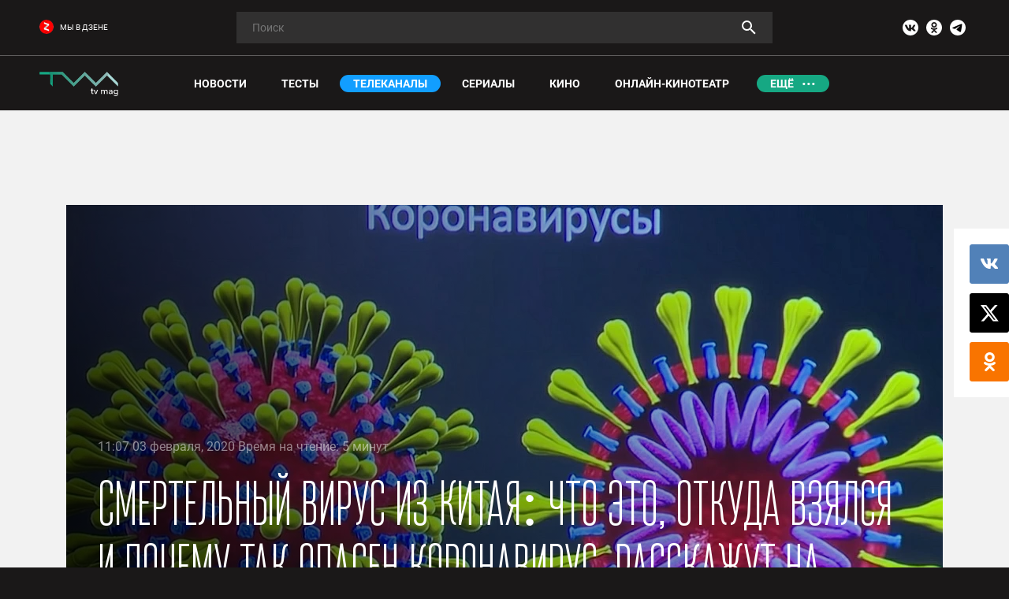

--- FILE ---
content_type: text/html; charset=UTF-8
request_url: https://tvmag.ru/article/canals/2020-02-03-spetsialnyy-vypusk-programmy-vopros-nauki-na-kanale-nauka/
body_size: 53922
content:
<style>
    body.compensate-for-scrollbar{overflow:hidden}.fancybox-active{height:auto}.fancybox-is-hidden{left:-9999px;margin:0;position:absolute!important;top:-9999px;visibility:hidden}.fancybox-container{-webkit-backface-visibility:hidden;height:100%;left:0;outline:none;position:fixed;-webkit-tap-highlight-color:transparent;top:0;-ms-touch-action:manipulation;touch-action:manipulation;transform:translateZ(0);width:100%;z-index:99992}.fancybox-container *{box-sizing:border-box}.fancybox-bg,.fancybox-inner,.fancybox-outer,.fancybox-stage{bottom:0;left:0;position:absolute;right:0;top:0}.fancybox-outer{-webkit-overflow-scrolling:touch;overflow-y:auto}.fancybox-bg{background:#1e1e1e;opacity:0;transition-duration:inherit;transition-property:opacity;transition-timing-function:cubic-bezier(.47,0,.74,.71)}.fancybox-is-open .fancybox-bg{opacity:.9;transition-timing-function:cubic-bezier(.22,.61,.36,1)}.fancybox-caption,.fancybox-infobar,.fancybox-navigation .fancybox-button,.fancybox-toolbar{direction:ltr;opacity:0;position:absolute;transition:opacity .25s ease,visibility 0s ease .25s;visibility:hidden;z-index:99997}.fancybox-show-caption .fancybox-caption,.fancybox-show-infobar .fancybox-infobar,.fancybox-show-nav .fancybox-navigation .fancybox-button,.fancybox-show-toolbar .fancybox-toolbar{opacity:1;transition:opacity .25s ease 0s,visibility 0s ease 0s;visibility:visible}.fancybox-infobar{color:#ccc;font-size:13px;-webkit-font-smoothing:subpixel-antialiased;height:44px;left:0;line-height:44px;min-width:44px;mix-blend-mode:difference;padding:0 10px;pointer-events:none;top:0;-webkit-touch-callout:none;-webkit-user-select:none;-moz-user-select:none;-ms-user-select:none;user-select:none}.fancybox-toolbar{right:0;top:0}.fancybox-stage{direction:ltr;overflow:visible;transform:translateZ(0);z-index:99994}.fancybox-is-open .fancybox-stage{overflow:hidden}.fancybox-slide{-webkit-backface-visibility:hidden;display:none;height:100%;left:0;outline:none;overflow:auto;-webkit-overflow-scrolling:touch;padding:44px;position:absolute;text-align:center;top:0;transition-property:transform,opacity;white-space:normal;width:100%;z-index:99994}.fancybox-slide:before{content:"";display:inline-block;font-size:0;height:100%;vertical-align:middle;width:0}.fancybox-is-sliding .fancybox-slide,.fancybox-slide--current,.fancybox-slide--next,.fancybox-slide--previous{display:block}.fancybox-slide--image{overflow:hidden;padding:44px 0}.fancybox-slide--image:before{display:none}.fancybox-slide--html{padding:6px}.fancybox-content{background:#fff;display:inline-block;margin:0;max-width:100%;overflow:auto;-webkit-overflow-scrolling:touch;padding:44px;position:relative;text-align:left;vertical-align:middle}.fancybox-slide--image .fancybox-content{animation-timing-function:cubic-bezier(.5,0,.14,1);-webkit-backface-visibility:hidden;background:transparent;background-repeat:no-repeat;background-size:100% 100%;left:0;max-width:none;overflow:visible;padding:0;position:absolute;top:0;transform-origin:top left;transition-property:transform,opacity;-webkit-user-select:none;-moz-user-select:none;-ms-user-select:none;user-select:none;z-index:99995}.fancybox-can-zoomOut .fancybox-content{cursor:zoom-out}.fancybox-can-zoomIn .fancybox-content{cursor:zoom-in}.fancybox-can-pan .fancybox-content,.fancybox-can-swipe .fancybox-content{cursor:grab}.fancybox-is-grabbing .fancybox-content{cursor:grabbing}.fancybox-container [data-selectable=true]{cursor:text}.fancybox-image,.fancybox-spaceball{background:transparent;border:0;height:100%;left:0;margin:0;max-height:none;max-width:none;padding:0;position:absolute;top:0;-webkit-user-select:none;-moz-user-select:none;-ms-user-select:none;user-select:none;width:100%}.fancybox-spaceball{z-index:1}.fancybox-slide--iframe .fancybox-content,.fancybox-slide--map .fancybox-content,.fancybox-slide--pdf .fancybox-content,.fancybox-slide--video .fancybox-content{height:100%;overflow:visible;padding:0;width:100%}.fancybox-slide--video .fancybox-content{background:#000}.fancybox-slide--map .fancybox-content{background:#e5e3df}.fancybox-slide--iframe .fancybox-content{background:#fff}.fancybox-iframe,.fancybox-video{background:transparent;border:0;display:block;height:100%;margin:0;overflow:hidden;padding:0;width:100%}.fancybox-iframe{left:0;position:absolute;top:0}.fancybox-error{background:#fff;cursor:default;max-width:400px;padding:40px;width:100%}.fancybox-error p{color:#444;font-size:16px;line-height:20px;margin:0;padding:0}.fancybox-button{background:rgba(30,30,30,.6);border:0;border-radius:0;box-shadow:none;cursor:pointer;display:inline-block;height:44px;margin:0;padding:10px;position:relative;transition:color .2s;vertical-align:top;visibility:inherit;width:44px}.fancybox-button,.fancybox-button:link,.fancybox-button:visited{color:#ccc}.fancybox-button:hover{color:#fff}.fancybox-button:focus{outline:none}.fancybox-button.fancybox-focus{outline:1px dotted}.fancybox-button[disabled],.fancybox-button[disabled]:hover{color:#888;cursor:default;outline:none}.fancybox-button div{height:100%}.fancybox-button svg{display:block;height:100%;overflow:visible;position:relative;width:100%}.fancybox-button svg path{fill:currentColor;stroke-width:0}.fancybox-button--fsenter svg:nth-child(2),.fancybox-button--fsexit svg:first-child,.fancybox-button--pause svg:first-child,.fancybox-button--play svg:nth-child(2){display:none}.fancybox-progress{background:#ff5268;height:2px;left:0;position:absolute;right:0;top:0;transform:scaleX(0);transform-origin:0;transition-property:transform;transition-timing-function:linear;z-index:99998}.fancybox-close-small{background:transparent;border:0;border-radius:0;color:#ccc;cursor:pointer;opacity:.8;padding:8px;position:absolute;right:-12px;top:-44px;z-index:401}.fancybox-close-small:hover{color:#fff;opacity:1}.fancybox-slide--html .fancybox-close-small{color:currentColor;padding:10px;right:0;top:0}.fancybox-slide--image.fancybox-is-scaling .fancybox-content{overflow:hidden}.fancybox-is-scaling .fancybox-close-small,.fancybox-is-zoomable.fancybox-can-pan .fancybox-close-small{display:none}.fancybox-navigation .fancybox-button{background-clip:content-box;height:100px;opacity:0;position:absolute;top:calc(50% - 50px);width:70px}.fancybox-navigation .fancybox-button div{padding:7px}.fancybox-navigation .fancybox-button--arrow_left{left:0;left:env(safe-area-inset-left);padding:31px 26px 31px 6px}.fancybox-navigation .fancybox-button--arrow_right{padding:31px 6px 31px 26px;right:0;right:env(safe-area-inset-right)}.fancybox-caption{background:linear-gradient(0deg,rgba(0,0,0,.85) 0,rgba(0,0,0,.3) 50%,rgba(0,0,0,.15) 65%,rgba(0,0,0,.075) 75.5%,rgba(0,0,0,.037) 82.85%,rgba(0,0,0,.019) 88%,transparent);bottom:0;color:#eee;font-size:14px;font-weight:400;left:0;line-height:1.5;padding:75px 44px 25px;pointer-events:none;right:0;text-align:center;z-index:99996}@supports (padding:max(0px)){.fancybox-caption{padding:75px max(44px,env(safe-area-inset-right)) max(25px,env(safe-area-inset-bottom)) max(44px,env(safe-area-inset-left)) }}.fancybox-caption--separate{margin-top:-50px}.fancybox-caption__body{max-height:50vh;overflow:auto;pointer-events:all}.fancybox-caption a,.fancybox-caption a:link,.fancybox-caption a:visited{color:#ccc;text-decoration:none}.fancybox-caption a:hover{color:#fff;text-decoration:underline}.fancybox-loading{animation:a 1s linear infinite;background:transparent;border:4px solid #888;border-bottom-color:#fff;border-radius:50%;height:50px;left:50%;margin:-25px 0 0 -25px;opacity:.7;padding:0;position:absolute;top:50%;width:50px;z-index:99999}@keyframes a{to{transform:rotate(1turn) }}.fancybox-animated{transition-timing-function:cubic-bezier(0,0,.25,1)}.fancybox-fx-slide.fancybox-slide--previous{opacity:0;transform:translate3d(-100%,0,0)}.fancybox-fx-slide.fancybox-slide--next{opacity:0;transform:translate3d(100%,0,0)}.fancybox-fx-slide.fancybox-slide--current{opacity:1;transform:translateZ(0)}.fancybox-fx-fade.fancybox-slide--next,.fancybox-fx-fade.fancybox-slide--previous{opacity:0;transition-timing-function:cubic-bezier(.19,1,.22,1)}.fancybox-fx-fade.fancybox-slide--current{opacity:1}.fancybox-fx-zoom-in-out.fancybox-slide--previous{opacity:0;transform:scale3d(1.5,1.5,1.5)}.fancybox-fx-zoom-in-out.fancybox-slide--next{opacity:0;transform:scale3d(.5,.5,.5)}.fancybox-fx-zoom-in-out.fancybox-slide--current{opacity:1;transform:scaleX(1)}.fancybox-fx-rotate.fancybox-slide--previous{opacity:0;transform:rotate(-1turn)}.fancybox-fx-rotate.fancybox-slide--next{opacity:0;transform:rotate(1turn)}.fancybox-fx-rotate.fancybox-slide--current{opacity:1;transform:rotate(0deg)}.fancybox-fx-circular.fancybox-slide--previous{opacity:0;transform:scale3d(0,0,0) translate3d(-100%,0,0)}.fancybox-fx-circular.fancybox-slide--next{opacity:0;transform:scale3d(0,0,0) translate3d(100%,0,0)}.fancybox-fx-circular.fancybox-slide--current{opacity:1;transform:scaleX(1) translateZ(0)}.fancybox-fx-tube.fancybox-slide--previous{transform:translate3d(-100%,0,0) scale(.1) skew(-10deg)}.fancybox-fx-tube.fancybox-slide--next{transform:translate3d(100%,0,0) scale(.1) skew(10deg)}.fancybox-fx-tube.fancybox-slide--current{transform:translateZ(0) scale(1)}@media (max-height:576px){.fancybox-slide{padding-left:6px;padding-right:6px } .fancybox-slide--image{padding:6px 0 } .fancybox-close-small{right:-6px } .fancybox-slide--image .fancybox-close-small{background:#4e4e4e;color:#f2f4f6;height:36px;opacity:1;padding:6px;right:0;top:0;width:36px } .fancybox-caption{padding-left:12px;padding-right:12px } @supports (padding:max(0px)){.fancybox-caption{padding-left:max(12px,env(safe-area-inset-left));padding-right:max(12px,env(safe-area-inset-right)) } }}.fancybox-share{background:#f4f4f4;border-radius:3px;max-width:90%;padding:30px;text-align:center}.fancybox-share h1{color:#222;font-size:35px;font-weight:700;margin:0 0 20px}.fancybox-share p{margin:0;padding:0}.fancybox-share__button{border:0;border-radius:3px;display:inline-block;font-size:14px;font-weight:700;line-height:40px;margin:0 5px 10px;min-width:130px;padding:0 15px;text-decoration:none;transition:all .2s;-webkit-user-select:none;-moz-user-select:none;-ms-user-select:none;user-select:none;white-space:nowrap}.fancybox-share__button:link,.fancybox-share__button:visited{color:#fff}.fancybox-share__button:hover{text-decoration:none}.fancybox-share__button--fb{background:#3b5998}.fancybox-share__button--fb:hover{background:#344e86}.fancybox-share__button--pt{background:#bd081d}.fancybox-share__button--pt:hover{background:#aa0719}.fancybox-share__button--tw{background:#1da1f2}.fancybox-share__button--tw:hover{background:#0d95e8}.fancybox-share__button svg{height:25px;margin-right:7px;position:relative;top:-1px;vertical-align:middle;width:25px}.fancybox-share__button svg path{fill:#fff}.fancybox-share__input{background:transparent;border:0;border-bottom:1px solid #d7d7d7;border-radius:0;color:#5d5b5b;font-size:14px;margin:10px 0 0;outline:none;padding:10px 15px;width:100%}.fancybox-thumbs{background:#ddd;bottom:0;display:none;margin:0;-webkit-overflow-scrolling:touch;-ms-overflow-style:-ms-autohiding-scrollbar;padding:2px 2px 4px;position:absolute;right:0;-webkit-tap-highlight-color:rgba(0,0,0,0);top:0;width:212px;z-index:99995}.fancybox-thumbs-x{overflow-x:auto;overflow-y:hidden}.fancybox-show-thumbs .fancybox-thumbs{display:block}.fancybox-show-thumbs .fancybox-inner{right:212px}.fancybox-thumbs__list{font-size:0;height:100%;list-style:none;margin:0;overflow-x:hidden;overflow-y:auto;padding:0;position:absolute;position:relative;white-space:nowrap;width:100%}.fancybox-thumbs-x .fancybox-thumbs__list{overflow:hidden}.fancybox-thumbs-y .fancybox-thumbs__list::-webkit-scrollbar{width:7px}.fancybox-thumbs-y .fancybox-thumbs__list::-webkit-scrollbar-track{background:#fff;border-radius:10px;box-shadow:inset 0 0 6px rgba(0,0,0,.3)}.fancybox-thumbs-y .fancybox-thumbs__list::-webkit-scrollbar-thumb{background:#2a2a2a;border-radius:10px}.fancybox-thumbs__list a{-webkit-backface-visibility:hidden;backface-visibility:hidden;background-color:rgba(0,0,0,.1);background-position:50%;background-repeat:no-repeat;background-size:cover;cursor:pointer;float:left;height:75px;margin:2px;max-height:calc(100% - 8px);max-width:calc(50% - 4px);outline:none;overflow:hidden;padding:0;position:relative;-webkit-tap-highlight-color:transparent;width:100px}.fancybox-thumbs__list a:before{border:6px solid #ff5268;bottom:0;content:"";left:0;opacity:0;position:absolute;right:0;top:0;transition:all .2s cubic-bezier(.25,.46,.45,.94);z-index:99991}.fancybox-thumbs__list a:focus:before{opacity:.5}.fancybox-thumbs__list a.fancybox-thumbs-active:before{opacity:1}@media (max-width:576px){.fancybox-thumbs{width:110px } .fancybox-show-thumbs .fancybox-inner{right:110px } .fancybox-thumbs__list a{max-width:calc(100% - 10px) }}.slick-slider{position:relative;display:block;box-sizing:border-box;-webkit-user-select:none;-moz-user-select:none;-ms-user-select:none;user-select:none;-webkit-touch-callout:none;-khtml-user-select:none;-ms-touch-action:pan-y;touch-action:pan-y;-webkit-tap-highlight-color:transparent}.slick-list{position:relative;display:block;overflow:hidden;margin:0;padding:0}.slick-list:focus{outline:none}.slick-list.dragging{cursor:pointer;cursor:hand}.slick-slider .slick-track,.slick-slider .slick-list{-webkit-transform:translate3d(0,0,0);-moz-transform:translate3d(0,0,0);-ms-transform:translate3d(0,0,0);-o-transform:translate3d(0,0,0);transform:translate3d(0,0,0)}.slick-track{position:relative;top:0;left:0;display:block;margin-left:auto;margin-right:auto}.slick-track:before,.slick-track:after{display:table;content:''}.slick-track:after{clear:both}.slick-loading .slick-track{visibility:hidden}.slick-slide{display:none;float:left;height:100%;min-height:1px}[dir='rtl'] .slick-slide{float:right}.slick-slide img{display:block}.slick-slide.slick-loading img{display:none}.slick-slide.dragging img{pointer-events:none}.slick-initialized .slick-slide{display:block}.slick-loading .slick-slide{visibility:hidden}.slick-vertical .slick-slide{display:block;height:auto;border:1px solid transparent}.slick-arrow.slick-hidden{display:none}html,body,div,span,object,iframe,h1,h2,h3,h4,h5,h6,p,blockquote,pre,abbr,address,cite,code,del,dfn,em,img,ins,kbd,q,samp,small,strong,sub,sup,var,b,i,dl,dt,dd,ol,ul,li,fieldset,form,label,legend,table,caption,tbody,tfoot,thead,tr,th,td,article,aside,canvas,details,figcaption,figure,footer,header,hgroup,menu,nav,section,summary,time,mark,audio,video{margin:0;padding:0;border:0;outline:0;vertical-align:baseline;background:transparent}article,aside,details,figcaption,figure,footer,header,hgroup,menu,nav,section,main{display:block}nav ul{list-style:none}blockquote,q{quotes:none}blockquote:before,blockquote:after,q:before,q:after{content:none}a{margin:0;padding:0;vertical-align:baseline;background:transparent}ins{background-color:#ff9;color:#000;text-decoration:none}mark{background-color:#ff9;color:#000;font-style:italic;font-weight:bold}del{text-decoration:line-through}abbr[title],dfn[title]{border-bottom:1px dotted;cursor:help}table{border-collapse:collapse;border-spacing:0}hr{display:block;height:1px;border:0;border-top:1px solid #ccc;margin:1em 0;padding:0}input,select{vertical-align:middle}ul,li{list-style:none}hr{display:block;height:1px;border:0;border-top:1px solid #ccc;margin:1em 0;padding:0}i{font-style:normal}a{text-decoration:none}@-ms-viewport{width:device-width}html{-webkit-box-sizing:border-box;box-sizing:border-box;-ms-overflow-style:scrollbar}*,*::before,*::after{-webkit-box-sizing:inherit;box-sizing:inherit}.container{width:100%;padding-right:15px;padding-left:15px;margin-right:auto;margin-left:auto}@media (min-width:576px){.container{max-width:540px }}@media (min-width:768px){.container{max-width:720px }}@media (min-width:992px){.container{max-width:960px }}@media (min-width:1200px){.container{max-width:1140px }}.container-fluid{width:100%;padding-right:15px;padding-left:15px;margin-right:auto;margin-left:auto}.row{display:-ms-flexbox;display:-webkit-box;display:flex;-ms-flex-wrap:wrap;flex-wrap:wrap;margin-right:-12px;margin-left:-12px}.no-gutters{margin-right:0;margin-left:0}.no-gutters>.col,.no-gutters>[class*="col-"]{padding-right:0;padding-left:0}.col-1,.col-2,.col-3,.col-4,.col-5,.col-6,.col-7,.col-8,.col-9,.col-10,.col-11,.col-12,.col,.col-auto,.col-sm-1,.col-sm-2,.col-sm-3,.col-sm-4,.col-sm-5,.col-sm-6,.col-sm-7,.col-sm-8,.col-sm-9,.col-sm-10,.col-sm-11,.col-sm-12,.col-sm,.col-sm-auto,.col-md-1,.col-md-2,.col-md-3,.col-md-4,.col-md-5,.col-md-6,.col-md-7,.col-md-8,.col-md-9,.col-md-10,.col-md-11,.col-md-12,.col-md,.col-md-auto,.col-lg-1,.col-lg-2,.col-lg-3,.col-lg-4,.col-lg-5,.col-lg-6,.col-lg-7,.col-lg-8,.col-lg-9,.col-lg-10,.col-lg-11,.col-lg-12,.col-lg,.col-lg-auto,.col-xl-1,.col-xl-2,.col-xl-3,.col-xl-4,.col-xl-5,.col-xl-6,.col-xl-7,.col-xl-8,.col-xl-9,.col-xl-10,.col-xl-11,.col-xl-12,.col-xl,.col-xl-auto{position:relative;width:100%;min-height:1px;padding-right:12px;padding-left:12px}.col{-ms-flex-preferred-size:0;flex-basis:0;-ms-flex-positive:1;-webkit-box-flex:1;flex-grow:1;max-width:100%}.col-auto{-ms-flex:0 0 auto;-webkit-box-flex:0;flex:0 0 auto;width:auto;max-width:none}.col-1{-ms-flex:0 0 8.333333%;-webkit-box-flex:0;flex:0 0 8.333333%;max-width:8.333333%}.col-2{-ms-flex:0 0 16.666667%;-webkit-box-flex:0;flex:0 0 16.666667%;max-width:16.666667%}.col-3{-ms-flex:0 0 25%;-webkit-box-flex:0;flex:0 0 25%;max-width:25%}.col-4{-ms-flex:0 0 33.333333%;-webkit-box-flex:0;flex:0 0 33.333333%;max-width:33.333333%}.col-5{-ms-flex:0 0 41.666667%;-webkit-box-flex:0;flex:0 0 41.666667%;max-width:41.666667%}.col-6{-ms-flex:0 0 50%;-webkit-box-flex:0;flex:0 0 50%;max-width:50%}.col-7{-ms-flex:0 0 58.333333%;-webkit-box-flex:0;flex:0 0 58.333333%;max-width:58.333333%}.col-8{-ms-flex:0 0 66.666667%;-webkit-box-flex:0;flex:0 0 66.666667%;max-width:66.666667%}.col-9{-ms-flex:0 0 75%;-webkit-box-flex:0;flex:0 0 75%;max-width:75%}.col-10{-ms-flex:0 0 83.333333%;-webkit-box-flex:0;flex:0 0 83.333333%;max-width:83.333333%}.col-11{-ms-flex:0 0 91.666667%;-webkit-box-flex:0;flex:0 0 91.666667%;max-width:91.666667%}.col-12{-ms-flex:0 0 100%;-webkit-box-flex:0;flex:0 0 100%;max-width:100%}.order-first{-ms-flex-order:-1;-webkit-box-ordinal-group:0;order:-1}.order-last{-ms-flex-order:13;-webkit-box-ordinal-group:14;order:13}.order-0{-ms-flex-order:0;-webkit-box-ordinal-group:1;order:0}.order-1{-ms-flex-order:1;-webkit-box-ordinal-group:2;order:1}.order-2{-ms-flex-order:2;-webkit-box-ordinal-group:3;order:2}.order-3{-ms-flex-order:3;-webkit-box-ordinal-group:4;order:3}.order-4{-ms-flex-order:4;-webkit-box-ordinal-group:5;order:4}.order-5{-ms-flex-order:5;-webkit-box-ordinal-group:6;order:5}.order-6{-ms-flex-order:6;-webkit-box-ordinal-group:7;order:6}.order-7{-ms-flex-order:7;-webkit-box-ordinal-group:8;order:7}.order-8{-ms-flex-order:8;-webkit-box-ordinal-group:9;order:8}.order-9{-ms-flex-order:9;-webkit-box-ordinal-group:10;order:9}.order-10{-ms-flex-order:10;-webkit-box-ordinal-group:11;order:10}.order-11{-ms-flex-order:11;-webkit-box-ordinal-group:12;order:11}.order-12{-ms-flex-order:12;-webkit-box-ordinal-group:13;order:12}.offset-1{margin-left:8.333333%}.offset-2{margin-left:16.666667%}.offset-3{margin-left:25%}.offset-4{margin-left:33.333333%}.offset-5{margin-left:41.666667%}.offset-6{margin-left:50%}.offset-7{margin-left:58.333333%}.offset-8{margin-left:66.666667%}.offset-9{margin-left:75%}.offset-10{margin-left:83.333333%}.offset-11{margin-left:91.666667%}@media (min-width:576px){.col-sm{-ms-flex-preferred-size:0;flex-basis:0;-ms-flex-positive:1;-webkit-box-flex:1;flex-grow:1;max-width:100% } .col-sm-auto{-ms-flex:0 0 auto;-webkit-box-flex:0;flex:0 0 auto;width:auto;max-width:none } .col-sm-1{-ms-flex:0 0 8.333333%;-webkit-box-flex:0;flex:0 0 8.333333%;max-width:8.333333% } .col-sm-2{-ms-flex:0 0 16.666667%;-webkit-box-flex:0;flex:0 0 16.666667%;max-width:16.666667% } .col-sm-3{-ms-flex:0 0 25%;-webkit-box-flex:0;flex:0 0 25%;max-width:25% } .col-sm-4{-ms-flex:0 0 33.333333%;-webkit-box-flex:0;flex:0 0 33.333333%;max-width:33.333333% } .col-sm-5{-ms-flex:0 0 41.666667%;-webkit-box-flex:0;flex:0 0 41.666667%;max-width:41.666667% } .col-sm-6{-ms-flex:0 0 50%;-webkit-box-flex:0;flex:0 0 50%;max-width:50% } .col-sm-7{-ms-flex:0 0 58.333333%;-webkit-box-flex:0;flex:0 0 58.333333%;max-width:58.333333% } .col-sm-8{-ms-flex:0 0 66.666667%;-webkit-box-flex:0;flex:0 0 66.666667%;max-width:66.666667% } .col-sm-9{-ms-flex:0 0 75%;-webkit-box-flex:0;flex:0 0 75%;max-width:75% } .col-sm-10{-ms-flex:0 0 83.333333%;-webkit-box-flex:0;flex:0 0 83.333333%;max-width:83.333333% } .col-sm-11{-ms-flex:0 0 91.666667%;-webkit-box-flex:0;flex:0 0 91.666667%;max-width:91.666667% } .col-sm-12{-ms-flex:0 0 100%;-webkit-box-flex:0;flex:0 0 100%;max-width:100% } .order-sm-first{-ms-flex-order:-1;-webkit-box-ordinal-group:0;order:-1 } .order-sm-last{-ms-flex-order:13;-webkit-box-ordinal-group:14;order:13 } .order-sm-0{-ms-flex-order:0;-webkit-box-ordinal-group:1;order:0 } .order-sm-1{-ms-flex-order:1;-webkit-box-ordinal-group:2;order:1 } .order-sm-2{-ms-flex-order:2;-webkit-box-ordinal-group:3;order:2 } .order-sm-3{-ms-flex-order:3;-webkit-box-ordinal-group:4;order:3 } .order-sm-4{-ms-flex-order:4;-webkit-box-ordinal-group:5;order:4 } .order-sm-5{-ms-flex-order:5;-webkit-box-ordinal-group:6;order:5 } .order-sm-6{-ms-flex-order:6;-webkit-box-ordinal-group:7;order:6 } .order-sm-7{-ms-flex-order:7;-webkit-box-ordinal-group:8;order:7 } .order-sm-8{-ms-flex-order:8;-webkit-box-ordinal-group:9;order:8 } .order-sm-9{-ms-flex-order:9;-webkit-box-ordinal-group:10;order:9 } .order-sm-10{-ms-flex-order:10;-webkit-box-ordinal-group:11;order:10 } .order-sm-11{-ms-flex-order:11;-webkit-box-ordinal-group:12;order:11 } .order-sm-12{-ms-flex-order:12;-webkit-box-ordinal-group:13;order:12 } .offset-sm-0{margin-left:0 } .offset-sm-1{margin-left:8.333333% } .offset-sm-2{margin-left:16.666667% } .offset-sm-3{margin-left:25% } .offset-sm-4{margin-left:33.333333% } .offset-sm-5{margin-left:41.666667% } .offset-sm-6{margin-left:50% } .offset-sm-7{margin-left:58.333333% } .offset-sm-8{margin-left:66.666667% } .offset-sm-9{margin-left:75% } .offset-sm-10{margin-left:83.333333% } .offset-sm-11{margin-left:91.666667% }}@media (min-width:768px){.col-md{-ms-flex-preferred-size:0;flex-basis:0;-ms-flex-positive:1;-webkit-box-flex:1;flex-grow:1;max-width:100% } .col-md-auto{-ms-flex:0 0 auto;-webkit-box-flex:0;flex:0 0 auto;width:auto;max-width:none } .col-md-1{-ms-flex:0 0 8.333333%;-webkit-box-flex:0;flex:0 0 8.333333%;max-width:8.333333% } .col-md-2{-ms-flex:0 0 16.666667%;-webkit-box-flex:0;flex:0 0 16.666667%;max-width:16.666667% } .col-md-3{-ms-flex:0 0 25%;-webkit-box-flex:0;flex:0 0 25%;max-width:25% } .col-md-4{-ms-flex:0 0 33.333333%;-webkit-box-flex:0;flex:0 0 33.333333%;max-width:33.333333% } .col-md-5{-ms-flex:0 0 41.666667%;-webkit-box-flex:0;flex:0 0 41.666667%;max-width:41.666667% } .col-md-6{-ms-flex:0 0 50%;-webkit-box-flex:0;flex:0 0 50%;max-width:50% } .col-md-7{-ms-flex:0 0 58.333333%;-webkit-box-flex:0;flex:0 0 58.333333%;max-width:58.333333% } .col-md-8{-ms-flex:0 0 66.666667%;-webkit-box-flex:0;flex:0 0 66.666667%;max-width:66.666667% } .col-md-9{-ms-flex:0 0 75%;-webkit-box-flex:0;flex:0 0 75%;max-width:75% } .col-md-10{-ms-flex:0 0 83.333333%;-webkit-box-flex:0;flex:0 0 83.333333%;max-width:83.333333% } .col-md-11{-ms-flex:0 0 91.666667%;-webkit-box-flex:0;flex:0 0 91.666667%;max-width:91.666667% } .col-md-12{-ms-flex:0 0 100%;-webkit-box-flex:0;flex:0 0 100%;max-width:100% } .order-md-first{-ms-flex-order:-1;-webkit-box-ordinal-group:0;order:-1 } .order-md-last{-ms-flex-order:13;-webkit-box-ordinal-group:14;order:13 } .order-md-0{-ms-flex-order:0;-webkit-box-ordinal-group:1;order:0 } .order-md-1{-ms-flex-order:1;-webkit-box-ordinal-group:2;order:1 } .order-md-2{-ms-flex-order:2;-webkit-box-ordinal-group:3;order:2 } .order-md-3{-ms-flex-order:3;-webkit-box-ordinal-group:4;order:3 } .order-md-4{-ms-flex-order:4;-webkit-box-ordinal-group:5;order:4 } .order-md-5{-ms-flex-order:5;-webkit-box-ordinal-group:6;order:5 } .order-md-6{-ms-flex-order:6;-webkit-box-ordinal-group:7;order:6 } .order-md-7{-ms-flex-order:7;-webkit-box-ordinal-group:8;order:7 } .order-md-8{-ms-flex-order:8;-webkit-box-ordinal-group:9;order:8 } .order-md-9{-ms-flex-order:9;-webkit-box-ordinal-group:10;order:9 } .order-md-10{-ms-flex-order:10;-webkit-box-ordinal-group:11;order:10 } .order-md-11{-ms-flex-order:11;-webkit-box-ordinal-group:12;order:11 } .order-md-12{-ms-flex-order:12;-webkit-box-ordinal-group:13;order:12 } .offset-md-0{margin-left:0 } .offset-md-1{margin-left:8.333333% } .offset-md-2{margin-left:16.666667% } .offset-md-3{margin-left:25% } .offset-md-4{margin-left:33.333333% } .offset-md-5{margin-left:41.666667% } .offset-md-6{margin-left:50% } .offset-md-7{margin-left:58.333333% } .offset-md-8{margin-left:66.666667% } .offset-md-9{margin-left:75% } .offset-md-10{margin-left:83.333333% } .offset-md-11{margin-left:91.666667% }}@media (min-width:992px){.col-lg{-ms-flex-preferred-size:0;flex-basis:0;-ms-flex-positive:1;-webkit-box-flex:1;flex-grow:1;max-width:100% } .col-lg-auto{-ms-flex:0 0 auto;-webkit-box-flex:0;flex:0 0 auto;width:auto;max-width:none } .col-lg-1{-ms-flex:0 0 8.333333%;-webkit-box-flex:0;flex:0 0 8.333333%;max-width:8.333333% } .col-lg-2{-ms-flex:0 0 16.666667%;-webkit-box-flex:0;flex:0 0 16.666667%;max-width:16.666667% } .col-lg-3{-ms-flex:0 0 25%;-webkit-box-flex:0;flex:0 0 25%;max-width:25% } .col-lg-4{-ms-flex:0 0 33.333333%;-webkit-box-flex:0;flex:0 0 33.333333%;max-width:33.333333% } .col-lg-5{-ms-flex:0 0 41.666667%;-webkit-box-flex:0;flex:0 0 41.666667%;max-width:41.666667% } .col-lg-6{-ms-flex:0 0 50%;-webkit-box-flex:0;flex:0 0 50%;max-width:50% } .col-lg-7{-ms-flex:0 0 58.333333%;-webkit-box-flex:0;flex:0 0 58.333333%;max-width:58.333333% } .col-lg-8{-ms-flex:0 0 66.666667%;-webkit-box-flex:0;flex:0 0 66.666667%;max-width:66.666667% } .col-lg-9{-ms-flex:0 0 75%;-webkit-box-flex:0;flex:0 0 75%;max-width:75% } .col-lg-10{-ms-flex:0 0 83.333333%;-webkit-box-flex:0;flex:0 0 83.333333%;max-width:83.333333% } .col-lg-11{-ms-flex:0 0 91.666667%;-webkit-box-flex:0;flex:0 0 91.666667%;max-width:91.666667% } .col-lg-12{-ms-flex:0 0 100%;-webkit-box-flex:0;flex:0 0 100%;max-width:100% } .order-lg-first{-ms-flex-order:-1;-webkit-box-ordinal-group:0;order:-1 } .order-lg-last{-ms-flex-order:13;-webkit-box-ordinal-group:14;order:13 } .order-lg-0{-ms-flex-order:0;-webkit-box-ordinal-group:1;order:0 } .order-lg-1{-ms-flex-order:1;-webkit-box-ordinal-group:2;order:1 } .order-lg-2{-ms-flex-order:2;-webkit-box-ordinal-group:3;order:2 } .order-lg-3{-ms-flex-order:3;-webkit-box-ordinal-group:4;order:3 } .order-lg-4{-ms-flex-order:4;-webkit-box-ordinal-group:5;order:4 } .order-lg-5{-ms-flex-order:5;-webkit-box-ordinal-group:6;order:5 } .order-lg-6{-ms-flex-order:6;-webkit-box-ordinal-group:7;order:6 } .order-lg-7{-ms-flex-order:7;-webkit-box-ordinal-group:8;order:7 } .order-lg-8{-ms-flex-order:8;-webkit-box-ordinal-group:9;order:8 } .order-lg-9{-ms-flex-order:9;-webkit-box-ordinal-group:10;order:9 } .order-lg-10{-ms-flex-order:10;-webkit-box-ordinal-group:11;order:10 } .order-lg-11{-ms-flex-order:11;-webkit-box-ordinal-group:12;order:11 } .order-lg-12{-ms-flex-order:12;-webkit-box-ordinal-group:13;order:12 } .offset-lg-0{margin-left:0 } .offset-lg-1{margin-left:8.333333% } .offset-lg-2{margin-left:16.666667% } .offset-lg-3{margin-left:25% } .offset-lg-4{margin-left:33.333333% } .offset-lg-5{margin-left:41.666667% } .offset-lg-6{margin-left:50% } .offset-lg-7{margin-left:58.333333% } .offset-lg-8{margin-left:66.666667% } .offset-lg-9{margin-left:75% } .offset-lg-10{margin-left:83.333333% } .offset-lg-11{margin-left:91.666667% }}@media (min-width:1200px){.col-xl{-ms-flex-preferred-size:0;flex-basis:0;-ms-flex-positive:1;-webkit-box-flex:1;flex-grow:1;max-width:100% } .col-xl-auto{-ms-flex:0 0 auto;-webkit-box-flex:0;flex:0 0 auto;width:auto;max-width:none } .col-xl-1{-ms-flex:0 0 8.333333%;-webkit-box-flex:0;flex:0 0 8.333333%;max-width:8.333333% } .col-xl-2{-ms-flex:0 0 16.666667%;-webkit-box-flex:0;flex:0 0 16.666667%;max-width:16.666667% } .col-xl-3{-ms-flex:0 0 25%;-webkit-box-flex:0;flex:0 0 25%;max-width:25% } .col-xl-4{-ms-flex:0 0 33.333333%;-webkit-box-flex:0;flex:0 0 33.333333%;max-width:33.333333% } .col-xl-5{-ms-flex:0 0 41.666667%;-webkit-box-flex:0;flex:0 0 41.666667%;max-width:41.666667% } .col-xl-6{-ms-flex:0 0 50%;-webkit-box-flex:0;flex:0 0 50%;max-width:50% } .col-xl-7{-ms-flex:0 0 58.333333%;-webkit-box-flex:0;flex:0 0 58.333333%;max-width:58.333333% } .col-xl-8{-ms-flex:0 0 66.666667%;-webkit-box-flex:0;flex:0 0 66.666667%;max-width:66.666667% } .col-xl-9{-ms-flex:0 0 75%;-webkit-box-flex:0;flex:0 0 75%;max-width:75% } .col-xl-10{-ms-flex:0 0 83.333333%;-webkit-box-flex:0;flex:0 0 83.333333%;max-width:83.333333% } .col-xl-11{-ms-flex:0 0 91.666667%;-webkit-box-flex:0;flex:0 0 91.666667%;max-width:91.666667% } .col-xl-12{-ms-flex:0 0 100%;-webkit-box-flex:0;flex:0 0 100%;max-width:100% } .order-xl-first{-ms-flex-order:-1;-webkit-box-ordinal-group:0;order:-1 } .order-xl-last{-ms-flex-order:13;-webkit-box-ordinal-group:14;order:13 } .order-xl-0{-ms-flex-order:0;-webkit-box-ordinal-group:1;order:0 } .order-xl-1{-ms-flex-order:1;-webkit-box-ordinal-group:2;order:1 } .order-xl-2{-ms-flex-order:2;-webkit-box-ordinal-group:3;order:2 } .order-xl-3{-ms-flex-order:3;-webkit-box-ordinal-group:4;order:3 } .order-xl-4{-ms-flex-order:4;-webkit-box-ordinal-group:5;order:4 } .order-xl-5{-ms-flex-order:5;-webkit-box-ordinal-group:6;order:5 } .order-xl-6{-ms-flex-order:6;-webkit-box-ordinal-group:7;order:6 } .order-xl-7{-ms-flex-order:7;-webkit-box-ordinal-group:8;order:7 } .order-xl-8{-ms-flex-order:8;-webkit-box-ordinal-group:9;order:8 } .order-xl-9{-ms-flex-order:9;-webkit-box-ordinal-group:10;order:9 } .order-xl-10{-ms-flex-order:10;-webkit-box-ordinal-group:11;order:10 } .order-xl-11{-ms-flex-order:11;-webkit-box-ordinal-group:12;order:11 } .order-xl-12{-ms-flex-order:12;-webkit-box-ordinal-group:13;order:12 } .offset-xl-0{margin-left:0 } .offset-xl-1{margin-left:8.333333% } .offset-xl-2{margin-left:16.666667% } .offset-xl-3{margin-left:25% } .offset-xl-4{margin-left:33.333333% } .offset-xl-5{margin-left:41.666667% } .offset-xl-6{margin-left:50% } .offset-xl-7{margin-left:58.333333% } .offset-xl-8{margin-left:66.666667% } .offset-xl-9{margin-left:75% } .offset-xl-10{margin-left:83.333333% } .offset-xl-11{margin-left:91.666667% }}.d-none{display:none !important}.d-inline{display:inline !important}.d-inline-block{display:inline-block !important}.d-block{display:block !important}.d-table{display:table !important}.d-table-row{display:table-row !important}.d-table-cell{display:table-cell !important}.d-flex{display:-ms-flexbox !important;display:-webkit-box !important;display:flex !important}.d-inline-flex{display:-ms-inline-flexbox !important;display:-webkit-inline-box !important;display:inline-flex !important}@media (min-width:576px){.d-sm-none{display:none !important } .d-sm-inline{display:inline !important } .d-sm-inline-block{display:inline-block !important } .d-sm-block{display:block !important } .d-sm-table{display:table !important } .d-sm-table-row{display:table-row !important } .d-sm-table-cell{display:table-cell !important } .d-sm-flex{display:-ms-flexbox !important;display:-webkit-box !important;display:flex !important } .d-sm-inline-flex{display:-ms-inline-flexbox !important;display:-webkit-inline-box !important;display:inline-flex !important }}@media (min-width:768px){.d-md-none{display:none !important } .d-md-inline{display:inline !important } .d-md-inline-block{display:inline-block !important } .d-md-block{display:block !important } .d-md-table{display:table !important } .d-md-table-row{display:table-row !important } .d-md-table-cell{display:table-cell !important } .d-md-flex{display:-ms-flexbox !important;display:-webkit-box !important;display:flex !important } .d-md-inline-flex{display:-ms-inline-flexbox !important;display:-webkit-inline-box !important;display:inline-flex !important }}@media (min-width:992px){.d-lg-none{display:none !important } .d-lg-inline{display:inline !important } .d-lg-inline-block{display:inline-block !important } .d-lg-block{display:block !important } .d-lg-table{display:table !important } .d-lg-table-row{display:table-row !important } .d-lg-table-cell{display:table-cell !important } .d-lg-flex{display:-ms-flexbox !important;display:-webkit-box !important;display:flex !important } .d-lg-inline-flex{display:-ms-inline-flexbox !important;display:-webkit-inline-box !important;display:inline-flex !important }}@media (min-width:1200px){.d-xl-none{display:none !important } .d-xl-inline{display:inline !important } .d-xl-inline-block{display:inline-block !important } .d-xl-block{display:block !important } .d-xl-table{display:table !important } .d-xl-table-row{display:table-row !important } .d-xl-table-cell{display:table-cell !important } .d-xl-flex{display:-ms-flexbox !important;display:-webkit-box !important;display:flex !important } .d-xl-inline-flex{display:-ms-inline-flexbox !important;display:-webkit-inline-box !important;display:inline-flex !important }}@media print{.d-print-none{display:none !important } .d-print-inline{display:inline !important } .d-print-inline-block{display:inline-block !important } .d-print-block{display:block !important } .d-print-table{display:table !important } .d-print-table-row{display:table-row !important } .d-print-table-cell{display:table-cell !important } .d-print-flex{display:-ms-flexbox !important;display:-webkit-box !important;display:flex !important } .d-print-inline-flex{display:-ms-inline-flexbox !important;display:-webkit-inline-box !important;display:inline-flex !important }}.flex-row{-ms-flex-direction:row !important;-webkit-box-orient:horizontal !important;-webkit-box-direction:normal !important;flex-direction:row !important}.flex-column{-ms-flex-direction:column !important;-webkit-box-orient:vertical !important;-webkit-box-direction:normal !important;flex-direction:column !important}.flex-row-reverse{-ms-flex-direction:row-reverse !important;-webkit-box-orient:horizontal !important;-webkit-box-direction:reverse !important;flex-direction:row-reverse !important}.flex-column-reverse{-ms-flex-direction:column-reverse !important;-webkit-box-orient:vertical !important;-webkit-box-direction:reverse !important;flex-direction:column-reverse !important}.flex-wrap{-ms-flex-wrap:wrap !important;flex-wrap:wrap !important}.flex-nowrap{-ms-flex-wrap:nowrap !important;flex-wrap:nowrap !important}.flex-wrap-reverse{-ms-flex-wrap:wrap-reverse !important;flex-wrap:wrap-reverse !important}.flex-fill{-ms-flex:1 1 auto !important;-webkit-box-flex:1 !important;flex:1 1 auto !important}.flex-grow-0{-ms-flex-positive:0 !important;-webkit-box-flex:0 !important;flex-grow:0 !important}.flex-grow-1{-ms-flex-positive:1 !important;-webkit-box-flex:1 !important;flex-grow:1 !important}.flex-shrink-0{-ms-flex-negative:0 !important;flex-shrink:0 !important}.flex-shrink-1{-ms-flex-negative:1 !important;flex-shrink:1 !important}.justify-content-start{-ms-flex-pack:start !important;-webkit-box-pack:start !important;justify-content:flex-start !important}.justify-content-end{-ms-flex-pack:end !important;-webkit-box-pack:end !important;justify-content:flex-end !important}.justify-content-center{-ms-flex-pack:center !important;-webkit-box-pack:center !important;justify-content:center !important}.justify-content-between{-ms-flex-pack:justify !important;-webkit-box-pack:justify !important;justify-content:space-between !important}.justify-content-around{-ms-flex-pack:distribute !important;justify-content:space-around !important}.align-items-start{-ms-flex-align:start !important;-webkit-box-align:start !important;align-items:flex-start !important}.align-items-end{-ms-flex-align:end !important;-webkit-box-align:end !important;align-items:flex-end !important}.align-items-center{-ms-flex-align:center !important;-webkit-box-align:center !important;align-items:center !important}.align-items-baseline{-ms-flex-align:baseline !important;-webkit-box-align:baseline !important;align-items:baseline !important}.align-items-stretch{-ms-flex-align:stretch !important;-webkit-box-align:stretch !important;align-items:stretch !important}.align-content-start{-ms-flex-line-pack:start !important;align-content:flex-start !important}.align-content-end{-ms-flex-line-pack:end !important;align-content:flex-end !important}.align-content-center{-ms-flex-line-pack:center !important;align-content:center !important}.align-content-between{-ms-flex-line-pack:justify !important;align-content:space-between !important}.align-content-around{-ms-flex-line-pack:distribute !important;align-content:space-around !important}.align-content-stretch{-ms-flex-line-pack:stretch !important;align-content:stretch !important}.align-self-auto{-ms-flex-item-align:auto !important;align-self:auto !important}.align-self-start{-ms-flex-item-align:start !important;align-self:flex-start !important}.align-self-end{-ms-flex-item-align:end !important;align-self:flex-end !important}.align-self-center{-ms-flex-item-align:center !important;align-self:center !important}.align-self-baseline{-ms-flex-item-align:baseline !important;align-self:baseline !important}.align-self-stretch{-ms-flex-item-align:stretch !important;align-self:stretch !important}@media (min-width:576px){.flex-sm-row{-ms-flex-direction:row !important;-webkit-box-orient:horizontal !important;-webkit-box-direction:normal !important;flex-direction:row !important } .flex-sm-column{-ms-flex-direction:column !important;-webkit-box-orient:vertical !important;-webkit-box-direction:normal !important;flex-direction:column !important } .flex-sm-row-reverse{-ms-flex-direction:row-reverse !important;-webkit-box-orient:horizontal !important;-webkit-box-direction:reverse !important;flex-direction:row-reverse !important } .flex-sm-column-reverse{-ms-flex-direction:column-reverse !important;-webkit-box-orient:vertical !important;-webkit-box-direction:reverse !important;flex-direction:column-reverse !important } .flex-sm-wrap{-ms-flex-wrap:wrap !important;flex-wrap:wrap !important } .flex-sm-nowrap{-ms-flex-wrap:nowrap !important;flex-wrap:nowrap !important } .flex-sm-wrap-reverse{-ms-flex-wrap:wrap-reverse !important;flex-wrap:wrap-reverse !important } .flex-sm-fill{-ms-flex:1 1 auto !important;-webkit-box-flex:1 !important;flex:1 1 auto !important } .flex-sm-grow-0{-ms-flex-positive:0 !important;-webkit-box-flex:0 !important;flex-grow:0 !important } .flex-sm-grow-1{-ms-flex-positive:1 !important;-webkit-box-flex:1 !important;flex-grow:1 !important } .flex-sm-shrink-0{-ms-flex-negative:0 !important;flex-shrink:0 !important } .flex-sm-shrink-1{-ms-flex-negative:1 !important;flex-shrink:1 !important } .justify-content-sm-start{-ms-flex-pack:start !important;-webkit-box-pack:start !important;justify-content:flex-start !important } .justify-content-sm-end{-ms-flex-pack:end !important;-webkit-box-pack:end !important;justify-content:flex-end !important } .justify-content-sm-center{-ms-flex-pack:center !important;-webkit-box-pack:center !important;justify-content:center !important } .justify-content-sm-between{-ms-flex-pack:justify !important;-webkit-box-pack:justify !important;justify-content:space-between !important } .justify-content-sm-around{-ms-flex-pack:distribute !important;justify-content:space-around !important } .align-items-sm-start{-ms-flex-align:start !important;-webkit-box-align:start !important;align-items:flex-start !important } .align-items-sm-end{-ms-flex-align:end !important;-webkit-box-align:end !important;align-items:flex-end !important } .align-items-sm-center{-ms-flex-align:center !important;-webkit-box-align:center !important;align-items:center !important } .align-items-sm-baseline{-ms-flex-align:baseline !important;-webkit-box-align:baseline !important;align-items:baseline !important } .align-items-sm-stretch{-ms-flex-align:stretch !important;-webkit-box-align:stretch !important;align-items:stretch !important } .align-content-sm-start{-ms-flex-line-pack:start !important;align-content:flex-start !important } .align-content-sm-end{-ms-flex-line-pack:end !important;align-content:flex-end !important } .align-content-sm-center{-ms-flex-line-pack:center !important;align-content:center !important } .align-content-sm-between{-ms-flex-line-pack:justify !important;align-content:space-between !important } .align-content-sm-around{-ms-flex-line-pack:distribute !important;align-content:space-around !important } .align-content-sm-stretch{-ms-flex-line-pack:stretch !important;align-content:stretch !important } .align-self-sm-auto{-ms-flex-item-align:auto !important;align-self:auto !important } .align-self-sm-start{-ms-flex-item-align:start !important;align-self:flex-start !important } .align-self-sm-end{-ms-flex-item-align:end !important;align-self:flex-end !important } .align-self-sm-center{-ms-flex-item-align:center !important;align-self:center !important } .align-self-sm-baseline{-ms-flex-item-align:baseline !important;align-self:baseline !important } .align-self-sm-stretch{-ms-flex-item-align:stretch !important;align-self:stretch !important }}@media (min-width:768px){.flex-md-row{-ms-flex-direction:row !important;-webkit-box-orient:horizontal !important;-webkit-box-direction:normal !important;flex-direction:row !important } .flex-md-column{-ms-flex-direction:column !important;-webkit-box-orient:vertical !important;-webkit-box-direction:normal !important;flex-direction:column !important } .flex-md-row-reverse{-ms-flex-direction:row-reverse !important;-webkit-box-orient:horizontal !important;-webkit-box-direction:reverse !important;flex-direction:row-reverse !important } .flex-md-column-reverse{-ms-flex-direction:column-reverse !important;-webkit-box-orient:vertical !important;-webkit-box-direction:reverse !important;flex-direction:column-reverse !important } .flex-md-wrap{-ms-flex-wrap:wrap !important;flex-wrap:wrap !important } .flex-md-nowrap{-ms-flex-wrap:nowrap !important;flex-wrap:nowrap !important } .flex-md-wrap-reverse{-ms-flex-wrap:wrap-reverse !important;flex-wrap:wrap-reverse !important } .flex-md-fill{-ms-flex:1 1 auto !important;-webkit-box-flex:1 !important;flex:1 1 auto !important } .flex-md-grow-0{-ms-flex-positive:0 !important;-webkit-box-flex:0 !important;flex-grow:0 !important } .flex-md-grow-1{-ms-flex-positive:1 !important;-webkit-box-flex:1 !important;flex-grow:1 !important } .flex-md-shrink-0{-ms-flex-negative:0 !important;flex-shrink:0 !important } .flex-md-shrink-1{-ms-flex-negative:1 !important;flex-shrink:1 !important } .justify-content-md-start{-ms-flex-pack:start !important;-webkit-box-pack:start !important;justify-content:flex-start !important } .justify-content-md-end{-ms-flex-pack:end !important;-webkit-box-pack:end !important;justify-content:flex-end !important } .justify-content-md-center{-ms-flex-pack:center !important;-webkit-box-pack:center !important;justify-content:center !important } .justify-content-md-between{-ms-flex-pack:justify !important;-webkit-box-pack:justify !important;justify-content:space-between !important } .justify-content-md-around{-ms-flex-pack:distribute !important;justify-content:space-around !important } .align-items-md-start{-ms-flex-align:start !important;-webkit-box-align:start !important;align-items:flex-start !important } .align-items-md-end{-ms-flex-align:end !important;-webkit-box-align:end !important;align-items:flex-end !important } .align-items-md-center{-ms-flex-align:center !important;-webkit-box-align:center !important;align-items:center !important } .align-items-md-baseline{-ms-flex-align:baseline !important;-webkit-box-align:baseline !important;align-items:baseline !important } .align-items-md-stretch{-ms-flex-align:stretch !important;-webkit-box-align:stretch !important;align-items:stretch !important } .align-content-md-start{-ms-flex-line-pack:start !important;align-content:flex-start !important } .align-content-md-end{-ms-flex-line-pack:end !important;align-content:flex-end !important } .align-content-md-center{-ms-flex-line-pack:center !important;align-content:center !important } .align-content-md-between{-ms-flex-line-pack:justify !important;align-content:space-between !important } .align-content-md-around{-ms-flex-line-pack:distribute !important;align-content:space-around !important } .align-content-md-stretch{-ms-flex-line-pack:stretch !important;align-content:stretch !important } .align-self-md-auto{-ms-flex-item-align:auto !important;align-self:auto !important } .align-self-md-start{-ms-flex-item-align:start !important;align-self:flex-start !important } .align-self-md-end{-ms-flex-item-align:end !important;align-self:flex-end !important } .align-self-md-center{-ms-flex-item-align:center !important;align-self:center !important } .align-self-md-baseline{-ms-flex-item-align:baseline !important;align-self:baseline !important } .align-self-md-stretch{-ms-flex-item-align:stretch !important;align-self:stretch !important }}@media (min-width:992px){.flex-lg-row{-ms-flex-direction:row !important;-webkit-box-orient:horizontal !important;-webkit-box-direction:normal !important;flex-direction:row !important } .flex-lg-column{-ms-flex-direction:column !important;-webkit-box-orient:vertical !important;-webkit-box-direction:normal !important;flex-direction:column !important } .flex-lg-row-reverse{-ms-flex-direction:row-reverse !important;-webkit-box-orient:horizontal !important;-webkit-box-direction:reverse !important;flex-direction:row-reverse !important } .flex-lg-column-reverse{-ms-flex-direction:column-reverse !important;-webkit-box-orient:vertical !important;-webkit-box-direction:reverse !important;flex-direction:column-reverse !important } .flex-lg-wrap{-ms-flex-wrap:wrap !important;flex-wrap:wrap !important } .flex-lg-nowrap{-ms-flex-wrap:nowrap !important;flex-wrap:nowrap !important } .flex-lg-wrap-reverse{-ms-flex-wrap:wrap-reverse !important;flex-wrap:wrap-reverse !important } .flex-lg-fill{-ms-flex:1 1 auto !important;-webkit-box-flex:1 !important;flex:1 1 auto !important } .flex-lg-grow-0{-ms-flex-positive:0 !important;-webkit-box-flex:0 !important;flex-grow:0 !important } .flex-lg-grow-1{-ms-flex-positive:1 !important;-webkit-box-flex:1 !important;flex-grow:1 !important } .flex-lg-shrink-0{-ms-flex-negative:0 !important;flex-shrink:0 !important } .flex-lg-shrink-1{-ms-flex-negative:1 !important;flex-shrink:1 !important } .justify-content-lg-start{-ms-flex-pack:start !important;-webkit-box-pack:start !important;justify-content:flex-start !important } .justify-content-lg-end{-ms-flex-pack:end !important;-webkit-box-pack:end !important;justify-content:flex-end !important } .justify-content-lg-center{-ms-flex-pack:center !important;-webkit-box-pack:center !important;justify-content:center !important } .justify-content-lg-between{-ms-flex-pack:justify !important;-webkit-box-pack:justify !important;justify-content:space-between !important } .justify-content-lg-around{-ms-flex-pack:distribute !important;justify-content:space-around !important } .align-items-lg-start{-ms-flex-align:start !important;-webkit-box-align:start !important;align-items:flex-start !important } .align-items-lg-end{-ms-flex-align:end !important;-webkit-box-align:end !important;align-items:flex-end !important } .align-items-lg-center{-ms-flex-align:center !important;-webkit-box-align:center !important;align-items:center !important } .align-items-lg-baseline{-ms-flex-align:baseline !important;-webkit-box-align:baseline !important;align-items:baseline !important } .align-items-lg-stretch{-ms-flex-align:stretch !important;-webkit-box-align:stretch !important;align-items:stretch !important } .align-content-lg-start{-ms-flex-line-pack:start !important;align-content:flex-start !important } .align-content-lg-end{-ms-flex-line-pack:end !important;align-content:flex-end !important } .align-content-lg-center{-ms-flex-line-pack:center !important;align-content:center !important } .align-content-lg-between{-ms-flex-line-pack:justify !important;align-content:space-between !important } .align-content-lg-around{-ms-flex-line-pack:distribute !important;align-content:space-around !important } .align-content-lg-stretch{-ms-flex-line-pack:stretch !important;align-content:stretch !important } .align-self-lg-auto{-ms-flex-item-align:auto !important;align-self:auto !important } .align-self-lg-start{-ms-flex-item-align:start !important;align-self:flex-start !important } .align-self-lg-end{-ms-flex-item-align:end !important;align-self:flex-end !important } .align-self-lg-center{-ms-flex-item-align:center !important;align-self:center !important } .align-self-lg-baseline{-ms-flex-item-align:baseline !important;align-self:baseline !important } .align-self-lg-stretch{-ms-flex-item-align:stretch !important;align-self:stretch !important }}@media (min-width:1200px){.flex-xl-row{-ms-flex-direction:row !important;-webkit-box-orient:horizontal !important;-webkit-box-direction:normal !important;flex-direction:row !important } .flex-xl-column{-ms-flex-direction:column !important;-webkit-box-orient:vertical !important;-webkit-box-direction:normal !important;flex-direction:column !important } .flex-xl-row-reverse{-ms-flex-direction:row-reverse !important;-webkit-box-orient:horizontal !important;-webkit-box-direction:reverse !important;flex-direction:row-reverse !important } .flex-xl-column-reverse{-ms-flex-direction:column-reverse !important;-webkit-box-orient:vertical !important;-webkit-box-direction:reverse !important;flex-direction:column-reverse !important } .flex-xl-wrap{-ms-flex-wrap:wrap !important;flex-wrap:wrap !important } .flex-xl-nowrap{-ms-flex-wrap:nowrap !important;flex-wrap:nowrap !important } .flex-xl-wrap-reverse{-ms-flex-wrap:wrap-reverse !important;flex-wrap:wrap-reverse !important } .flex-xl-fill{-ms-flex:1 1 auto !important;-webkit-box-flex:1 !important;flex:1 1 auto !important } .flex-xl-grow-0{-ms-flex-positive:0 !important;-webkit-box-flex:0 !important;flex-grow:0 !important } .flex-xl-grow-1{-ms-flex-positive:1 !important;-webkit-box-flex:1 !important;flex-grow:1 !important } .flex-xl-shrink-0{-ms-flex-negative:0 !important;flex-shrink:0 !important } .flex-xl-shrink-1{-ms-flex-negative:1 !important;flex-shrink:1 !important } .justify-content-xl-start{-ms-flex-pack:start !important;-webkit-box-pack:start !important;justify-content:flex-start !important } .justify-content-xl-end{-ms-flex-pack:end !important;-webkit-box-pack:end !important;justify-content:flex-end !important } .justify-content-xl-center{-ms-flex-pack:center !important;-webkit-box-pack:center !important;justify-content:center !important } .justify-content-xl-between{-ms-flex-pack:justify !important;-webkit-box-pack:justify !important;justify-content:space-between !important } .justify-content-xl-around{-ms-flex-pack:distribute !important;justify-content:space-around !important } .align-items-xl-start{-ms-flex-align:start !important;-webkit-box-align:start !important;align-items:flex-start !important } .align-items-xl-end{-ms-flex-align:end !important;-webkit-box-align:end !important;align-items:flex-end !important } .align-items-xl-center{-ms-flex-align:center !important;-webkit-box-align:center !important;align-items:center !important } .align-items-xl-baseline{-ms-flex-align:baseline !important;-webkit-box-align:baseline !important;align-items:baseline !important } .align-items-xl-stretch{-ms-flex-align:stretch !important;-webkit-box-align:stretch !important;align-items:stretch !important } .align-content-xl-start{-ms-flex-line-pack:start !important;align-content:flex-start !important } .align-content-xl-end{-ms-flex-line-pack:end !important;align-content:flex-end !important } .align-content-xl-center{-ms-flex-line-pack:center !important;align-content:center !important } .align-content-xl-between{-ms-flex-line-pack:justify !important;align-content:space-between !important } .align-content-xl-around{-ms-flex-line-pack:distribute !important;align-content:space-around !important } .align-content-xl-stretch{-ms-flex-line-pack:stretch !important;align-content:stretch !important } .align-self-xl-auto{-ms-flex-item-align:auto !important;align-self:auto !important } .align-self-xl-start{-ms-flex-item-align:start !important;align-self:flex-start !important } .align-self-xl-end{-ms-flex-item-align:end !important;align-self:flex-end !important } .align-self-xl-center{-ms-flex-item-align:center !important;align-self:center !important } .align-self-xl-baseline{-ms-flex-item-align:baseline !important;align-self:baseline !important } .align-self-xl-stretch{-ms-flex-item-align:stretch !important;align-self:stretch !important }}@font-face{font-family:'Attentica4F';src:url("/assets/../../fonts/Attentica4F-UltraLight/Attentica4F-UltraLight.woff2") format("woff2"),url("/assets/../../fonts/Attentica4F-UltraLight/Attentica4F-UltraLight.woff") format("woff");font-weight:200;font-style:normal;font-display:swap}html{-webkit-box-sizing:border-box;box-sizing:border-box;-webkit-text-size-adjust:none;-moz-text-size-adjust:none;-ms-text-size-adjust:none;text-size-adjust:none;font-family:"Roboto",sans-serif;font-display:swap;font-size:16px;background:#1a1818;line-height:1.15}html *{-webkit-box-sizing:inherit;box-sizing:inherit;outline:none}.page{position:relative;background-color:#f2f2f2;padding-top:70px}@media (min-width:1200px){.page{padding-top:140px }}.page-bg+.main{padding-top:200px}@media (max-width:767px){.page-bg._desktop+.main{padding-top:0 }}.banner__home_top+.main .h-2-rem:first-child{display:none}.container{width:100%;max-width:100%;margin:0 auto;padding:0 20px;position:relative}@media (min-width:1200px){.container{padding-left:40px;padding-right:40px;max-width:1112px }}.container._white{background-color:white;padding-top:40px;padding-bottom:40px}h1,.h1{font-size:36px;margin:24px 0}h1:first-child,.h1:first-child{margin-top:0}h1:last-child,.h1:last-child{margin-bottom:0}h2,.h2{font-size:40px;font-family:"Attentica4F";color:#1a1818;font-weight:400;letter-spacing:4.44px}.btn{display:inline-block;vertical-align:middle;border:none;border-radius:2px;text-transform:uppercase;background-color:#16a883;color:#fff;font-size:14px;font-weight:700;padding:17px 80px;-webkit-transition:background-color .3s;-o-transition:background-color .3s;transition:background-color .3s;cursor:pointer;text-align:center}.btn:hover{background-color:#139171}.btn._transparent{border:2px solid #16a883;background-color:white;color:#16a883}.btn._radius{border-radius:26px}.btn._preloader{background-image:url("/img/svg/btn-preloader.svg");background-repeat:no-repeat;background-size:auto 32px;background-position:center center;color:rgba(0,0,0,0);pointer-events:none}.btn._orange{background-color:#fa7d00}.btn._orange:hover{background-color:#e17000}.btn._red{background-color:#d24a43}.btn._red:hover{background-color:#cb3831}.btn._red._transparent{border:2px solid #d24a43;background-color:white;color:#d24a43}.page-bg{position:absolute;top:0;left:0;width:100%;height:100%;overflow:hidden;padding-top:140px;z-index:0}.page-bg._fix{position:fixed;padding-top:70px}@media (max-width:767px){.page-bg._desktop{display:none }}.page-bg__bg{display:block;width:100%;padding-bottom:57%;background-position:50% 0;background-repeat:no-repeat}.load-more-auto{height:32px;background-image:url("/img/svg/load-more-preloader.svg");background-position:50% 50%;background-size:auto 100%;background-repeat:no-repeat}.about__header{height:450px;overflow:hidden;position:relative;margin-left:-40px;margin-right:-40px}.about__header .about-header{position:absolute;bottom:40px;left:40px;z-index:2;color:#fff;text-transform:uppercase;font-size:80px;font-family:Attentica4F;font-weight:400;margin:0;line-height:1em}.about__header img{min-width:100%;min-height:100%;position:absolute;left:50%;top:50%;-webkit-transform:translate(-50%,-50%);-ms-transform:translate(-50%,-50%);-o-transform:translate(-50%,-50%);transform:translate(-50%,-50%)}.about__body hr{clear:both;margin-bottom:60px}.image-on-list{margin:30px 0 60px;position:relative;padding-top:40px}.image-on-list .list-primary{width:568px;border-top:1px solid #b0afaf;border-bottom:1px solid #b0afaf;padding-top:120px;padding-bottom:120px;padding-right:100px}.image-on-list .list-primary li{padding-left:71px;position:relative}.image-on-list .list-primary li:before{content:"";position:absolute;width:20px;height:20px;left:20px;top:3px;border-radius:20px;background-color:#16a883;background-image:url(/img/svg/li.svg);background-position:50% 50%;background-size:14px 14px;background-repeat:no-repeat}.image-on-list .list-primary__heading{font-size:24px;font-weight:700;margin-bottom:10px}.image-on-list .list-primary__text{line-height:1.78;color:#484848;margin-bottom:40px}.image-on-list__image{position:absolute;right:-40px;top:0;width:530px;overflow:hidden}.banner-bottom{position:fixed;bottom:0;left:0;width:100%;z-index:99;display:none}.banner-bottom__close{width:36px;height:36px;position:absolute;top:-18px;right:0;background:url("/img/popup-close.png") no-repeat;cursor:pointer;z-index:1;display:none}@media (min-width:768px){.banner-bottom__close{right:26px }}.banner-bottom__link{display:block;z-index:0}.banner-bottom__link img{display:block;width:100%}.banner-center{position:fixed;top:50%;left:50%;-webkit-transform:translateY(-50%) translateX(-50%);-ms-transform:translateY(-50%) translateX(-50%);-o-transform:translateY(-50%) translateX(-50%);transform:translateY(-50%) translateX(-50%);z-index:99;display:none}@media (max-width:767px){.banner-center{left:0;-webkit-transform:translateY(-50%);-ms-transform:translateY(-50%);-o-transform:translateY(-50%);transform:translateY(-50%);width:100% }}.banner-center__close{width:36px;height:36px;position:absolute;top:-18px;right:0;background:url("/img/popup-close.png") no-repeat;cursor:pointer;z-index:1;display:none}@media (min-width:768px){.banner-center__close{right:-18px }}.banner-center__link{display:block;z-index:0}.banner-center__link img{display:block;width:100%}.block{margin:60px 0}.block:first-child{margin-top:0}.block:last-child{margin-bottom:0}.block__head{margin-bottom:30px;display:-webkit-box;display:-ms-flexbox;display:flex;-webkit-box-pack:justify;-ms-flex-pack:justify;justify-content:space-between;-webkit-box-align:center;-ms-flex-align:center;align-items:center;padding-right:115px;position:relative}.block__title{line-height:1}.block__author{margin-bottom:30px}.block__more-link{position:absolute;top:6px;right:0;color:black;font-size:14px;-webkit-transition:.3s;-o-transition:.3s;transition:.3s}.block__more-link:hover{color:#16a883}.block__more-link .svg-icon{display:inline-block;vertical-align:middle;width:12px;height:12px;fill:black;-webkit-transition:.3s;-o-transition:.3s;transition:.3s}.block__more-link:hover .svg-icon{fill:#16a883}.contacts-text{color:#484848;line-height:1.78;margin:0 0 40px;font-size:18px}.contacts-text a{color:#129eff}.detail-top-banner{height:666px;position:relative;padding-bottom:40px;display:-webkit-box;display:-ms-flexbox;display:flex;-webkit-box-align:end;-ms-flex-align:end;align-items:flex-end}@media (min-width:768px){.detail-top-banner{margin:0 20px;width:auto }}@media (min-width:1200px){.detail-top-banner{margin:0 auto }}.detail-top-banner__bg{position:absolute;z-index:1;top:0;left:0;width:100%;height:100%;overflow:hidden}.detail-top-banner__bg img{display:block;-o-object-fit:cover;object-fit:cover;-o-object-position:center center;object-position:center center;width:100%;height:100%}.detail-top-banner:before{content:"";position:absolute;z-index:2;left:0;top:0;width:100%;height:100%;background-image:-webkit-linear-gradient(209deg,rgba(0,0,0,0),rgba(0,0,0,0.3) 48%,#000);background-image:-o-linear-gradient(209deg,rgba(0,0,0,0),rgba(0,0,0,0.3) 48%,#000);background-image:linear-gradient(241deg,rgba(0,0,0,0),rgba(0,0,0,0.3) 48%,#000)}.detail-top-banner__content{position:relative;z-index:3;color:white}.detail-top-banner__title{font-family:"Attentica4F";font-weight:400;margin:30px 0;line-height:100%;font-size:40px}@media (min-width:768px){.detail-top-banner__title{font-size:80px }}.detail-top-banner__date{opacity:.5;margin-bottom:10px}.detail-top-banner__tags{display:-webkit-box;display:-ms-flexbox;display:flex;-ms-flex-wrap:wrap;flex-wrap:wrap}.detail-top-banner__tag{color:#fff;height:30px;text-transform:uppercase;font-size:10px;padding:10px 20px 0;border-radius:2px;background-color:rgba(255,255,255,0.3);margin:10px 10px 0 0}.detail-top-banner__descr{font-size:12pt;color:#989898;position:absolute;z-index:1;left:0;width:100%;top:100%;text-align:right;padding:8px 40px 0}.detail-activity{border-bottom:1px solid #b0afaf;padding-bottom:30px}.detail-activity__icons{margin-top:20px;display:-webkit-box;display:-ms-flexbox;display:flex;-webkit-box-align:center;-ms-flex-align:center;align-items:center;-webkit-box-pack:end;-ms-flex-pack:end;justify-content:flex-end}.detail-activity__icon{font-size:14px;line-height:1;display:-webkit-box;display:-ms-flexbox;display:flex;-webkit-box-align:center;-ms-flex-align:center;align-items:center;margin:0 10px}.detail-activity__icon:first-child{margin-left:0}.detail-activity__icon:last-child{margin-right:0}.detail-activity__icon .svg-icon{display:block;fill:black;margin-right:8px}.detail-activity__icon .svg-icon.eye{width:17px;height:17px}.detail-activity__icon .svg-icon.message{width:14px;height:14px}.detail-share-wrap{display:-webkit-box;display:-ms-flexbox;display:flex;-webkit-box-pack:end;-ms-flex-pack:end;justify-content:flex-end;margin:0 auto;width:100%;max-width:1322px}@media (min-width:768px){.detail-share-wrap{padding:0 20px }}.detail-share-container{width:50px}.detail-share{display:-webkit-box;display:-ms-flexbox;display:flex;z-index:9;-webkit-box-orient:vertical;-webkit-box-direction:normal;-ms-flex-direction:column;flex-direction:column;position:fixed;top:50%;margin-top:-70px}@media (min-width:1200px){.detail-share{padding:20px;background-color:white }}.detail-share__item{display:block;width:50px;height:50px;border-radius:3px;background-size:cover;background-position:center center;margin:6px 0}.detail-share__item:first-child{margin-top:0}.detail-share__item:last-child{margin-bottom:0}.comments__header{border-top:1px solid #b0afaf;border-bottom:1px solid #b0afaf;padding:40px 0;display:-webkit-box;display:-ms-flexbox;display:flex;-webkit-box-pack:justify;-ms-flex-pack:justify;justify-content:space-between;-webkit-box-align:center;-ms-flex-align:center;align-items:center}@media (max-width:767px){.comments__header{display:block }}.comments__body{padding:40px 0 10px;border-bottom:1px solid #b0afaf}@media (max-width:767px){.comments__body{margin-left:-20px }}.comments__leave{padding:40px 0 0;text-align:right}@media (max-width:767px){.comments__leave .button{width:100%;max-width:400px }}.comments .container{background:white}@media (max-width:767px){.comments .container{padding-left:20px;padding-right:20px }}.comments-info{display:-webkit-box;display:-ms-flexbox;display:flex;-webkit-box-align:center;-ms-flex-align:center;align-items:center}.comments-info__title{font-size:18px;font-weight:bold;margin-right:10px;vertical-align:middle}.comments-info__count{font-size:14px;display:-webkit-box;display:-ms-flexbox;display:flex;-webkit-box-align:center;-ms-flex-align:center;align-items:center}.comments-info__count .svg-icon{vertical-align:middle;margin-right:7px;display:block;width:14px;height:14px}.comments-info__num{vertical-align:middle;display:inline-block;font-size:14px}@media (max-width:767px){.comments-sort span{display:block;margin-top:40px }}.comments-sort__item{color:black;text-decoration:none;padding:5px 30px 5px 10px;background-repeat:no-repeat;background-position:100% 50%;background-size:22px 22px;font-size:18px;opacity:0.5}@media (max-width:767px){.comments-sort__item{padding-left:0 }}.comments-sort__item:hover{color:#16a883;opacity:1}.comments-sort__item_asc{background-image:url(/img/svg/sort-ascending.svg)}.comments-sort__item_desc{background-image:url(/img/svg/sort-descending.svg)}.comments-sort__item_active{opacity:1}.comment-list{padding-left:87px}@media (max-width:767px){.comment-list{padding-left:20px }}.comment__avatar{width:68px;position:absolute;top:0;left:0}@media (max-width:767px){.comment__avatar{width:48px }}.comment__avatar img{width:100%;border-radius:60px}.comment__body{padding-left:88px;position:relative;margin-bottom:40px}@media (max-width:767px){.comment__body{padding-left:0 }}.comment__username{font-size:16px;font-weight:bold;text-transform:uppercase;margin-bottom:10px}@media (max-width:767px){.comment__username{padding:15px 0 20px 65px }}.comment__bubble{border-radius:8px;padding:10px 20px;background:#f7f7f7;margin-bottom:10px;font-size:18px;line-height:1.78em}.comment__bottom{display:-webkit-box;display:-ms-flexbox;display:flex;-webkit-box-pack:justify;-ms-flex-pack:justify;justify-content:space-between}.comment__bottom-left{display:-webkit-box;display:-ms-flexbox;display:flex}.comment__reply{margin-right:20px}.comment__reply a{color:#16a883;font-size:18px;text-decoration:none}.comment__reply a:hover{color:#139171}.comment__date{font-size:18px;opacity:0.5}.comment__like,.comment__dislike{text-decoration:none;color:black;font-size:14px}.comment__like .icon,.comment__dislike .icon{vertical-align:top;font-size:15px;margin-right:5px}.comment__like .icon{fill:#16a883;width:15px;height:15px}.comment__dislike{margin-left:10px}.comment__dislike .icon{width:15px;height:15px;fill:#e92200;-webkit-transform:rotate(180deg) translateY(-2px);-ms-transform:rotate(180deg) translateY(-2px);-o-transform:rotate(180deg) translateY(-2px);transform:rotate(180deg) translateY(-2px)}.text-content{font-size:18px;padding-top:40px;padding-bottom:40px}.text-content h2{font-size:40px;margin:0 0 30px;font-family:inherit;font-weight:bold;letter-spacing:normal}.text-content h3{font-size:24px;text-transform:uppercase;margin:0 0 20px}.text-content .center{text-align:center}.text-content img{max-width:100%}.text-content p{color:#484848;line-height:1.78;margin:0 0 40px}.text-content i{font-style:italic}.article-detail .big-quote{position:relative}.article-detail .big-quote__text{display:inline-block;vertical-align:top;width:65%;color:#15c2c3;font-size:32px;line-height:40px;text-transform:uppercase;margin:0}.article-detail .big-quote__author{display:inline-block;vertical-align:top;width:25%;font-size:16px;line-height:25px;text-align:center}.article-detail .big-quote__author_inline{display:block;position:relative;width:100%;min-height:100px;text-align:left}.article-detail .big-quote__author_inline .big-quote__author__icon{float:left;padding-right:10px}.article-detail .big-quote__author_inline .big-quote__author__title{margin-top:0;font-weight:600;padding-top:20px}.article-detail .big-quote__author_big{width:100%;text-align:left}.article-detail .big-quote__author__icon img{max-width:100%;max-height:100%;border-radius:50%}.article-detail .big-quote__author__title{color:#222;margin:20px 0 0}.article-detail .big-quote__author__sub-title{color:#575757;margin:0}.article-detail .article-slider{position:relative;margin-bottom:40px}.article-detail .article-slider__controls{position:absolute;z-index:1;border:1px solid rgba(255,255,255,0.5);border-radius:20px;display:-webkit-box;display:-ms-flexbox;display:flex;right:20px;bottom:20px}@media (min-width:768px){.article-detail .article-slider__controls{right:40px;bottom:40px }}.article-detail .article-slider__next,.article-detail .article-slider__prev{display:block;outline:none;padding:0;margin:0;border:none;background:url("/img/svg/article-slider-right.svg");background-size:13px 14px;background-position:40% 50%;background-repeat:no-repeat;cursor:pointer;width:37px;height:37px;opacity:.5}.article-detail .article-slider__prev{padding-right:2px;-webkit-transform:scale(-1,1);-ms-transform:scale(-1,1);-o-transform:scale(-1,1);transform:scale(-1,1)}.article-detail .video{position:relative;overflow:hidden;padding-top:56.25%}.article-detail .video iframe{position:absolute;top:0;left:0;width:100%;height:100%;border:0}.article-detail .img-container{margin-bottom:50px}.article-detail .img-caption{margin-top:20px;color:#989898}.article-detail .column.full{width:100%;padding:0 10px}.article-detail .blockquote{margin:18px 40px 60px}@media (max-width:767px){.article-detail .blockquote{margin:0 0 30px }}.article-detail .blockquote-text{font-size:40px;font-weight:300;font-style:italic;font-stretch:normal;line-height:1.18;letter-spacing:normal;border-bottom:2px solid #1a1818;padding-bottom:40px}@media (max-width:767px){.article-detail .blockquote-text{font-size:24px }}.article-detail .blockquote-author{font-style:normal;margin-top:20px}@media (max-width:767px){.article-detail .blockquote-author{font-size:16px }}.article-detail .blockquote-author__username{font-weight:700;text-transform:uppercase;margin-bottom:5px}.article-detail .blockquote-author__position{color:#989898}.feedback-form__heading{text-transform:uppercase;font-size:24px;font-weight:700;margin-bottom:26px}.ulogin{display:-webkit-box;display:-ms-flexbox;display:flex}.ulogin>*{background-image:url(/img/login-buttons.png);height:50px;width:80px;display:block;margin:0 10px;cursor:pointer}.ulogin>*:first-child{margin-left:0}.ulogin>*:last-child{margin-right:0}.ulogin>*.vkontakte{background-position:0 0}.ulogin>*.facebook{background-position:280px 0}.ulogin>*.twitter{background-position:180px 0}.ulogin>*.google{background-position:80px 0}.comment-list.hid{display:none}.feedback-form__item{margin-bottom:20px;text-align:center}.feedback-form__item textarea{font-size:18px;height:120px;padding-top:20px;padding-bottom:20px}.form-control{height:60px;background:#f3f3f3;border:none;width:100%;padding:0 20px}.button{background:#16a883;border:none;border-radius:2px;height:50px;text-transform:uppercase;color:#fff;font-weight:700;cursor:pointer;font-size:14px;padding:0 80px;text-decoration:none;max-width:100%;text-align:center;display:-webkit-inline-box;display:-ms-inline-flexbox;display:inline-flex;-webkit-box-align:center;-ms-flex-align:center;align-items:center;-webkit-box-pack:center;-ms-flex-pack:center;justify-content:center;-webkit-transition:.3s;-o-transition:.3s;transition:.3s}.button:hover{background:#18896d}.review__form .preloader{display:none}.preloader{width:30px;height:30px;margin:30px auto 0;background:url(/img/svg/load-more-preloader.svg) no-repeat}.fancybox-content{width:620px;background:#fff;padding:40px 66px;position:relative}.round-image-block{padding:40px 20px;margin-bottom:40px;background-color:white;text-align:center}@media (max-width:767px){.round-image-block{margin-left:-20px;margin-right:-20px;padding:20px }}.round-image-block__header{margin-bottom:40px}.round-image-block__image{border-radius:100%;margin-bottom:20px}.round-image-block__text{text-align:left;color:#454444;line-height:1.78}.filter{width:100%;max-width:100%;margin:0 auto;padding:25px 20px;position:relative;background-color:white}@media (min-width:1200px){.filter{padding:40px;max-width:1112px }}@media (max-width:767px){.filter{position:fixed;top:0;left:100%;width:calc(100% - 40px);height:100%;z-index:10;-webkit-transition:.3s;-o-transition:.3s;transition:.3s } .filter._active{-webkit-transform:translateX(-100%);-ms-transform:translateX(-100%);-o-transform:translateX(-100%);transform:translateX(-100%) }}.filter__mob-title{font-size:14px;text-transform:uppercase;font-weight:700;margin-bottom:50px}@media (min-width:768px){.filter__mob-title{display:none }}.filter__mob-x{display:block;width:70px;height:70px;position:absolute;top:0;right:0;outline:none;opacity:.7}@media (min-width:768px){.filter__mob-x{display:none }}.filter__mob-x:before,.filter__mob-x:after{content:'';display:block;width:30px;height:3px;background-color:black;position:absolute;top:47%;left:50%;margin:-1px 0 0 -15px;-webkit-transition:.3s;-o-transition:.3s;transition:.3s}.filter__mob-x:before{-webkit-transform:rotate(45deg);-ms-transform:rotate(45deg);-o-transform:rotate(45deg);transform:rotate(45deg)}.filter__mob-x:after{-webkit-transform:rotate(-45deg);-ms-transform:rotate(-45deg);-o-transform:rotate(-45deg);transform:rotate(-45deg)}.filter__body{display:-webkit-box;display:-ms-flexbox;display:flex;-ms-flex-wrap:wrap;flex-wrap:wrap}@media (min-width:768px){.filter__body{margin:0 -10px }}.filter__item{position:relative}@media (max-width:767px){.filter__item{width:100%;margin:10px 0 } .filter__item:first-child{margin-top:0 } .filter__item:last-child{margin-bottom:0 }}@media (min-width:768px){.filter__item{width:25%;padding:0 10px }}.filter__item select{-webkit-appearance:none;-moz-appearance:none;appearance:none;outline:none;display:block;width:100%;height:40px;background-color:#efefef;padding:0 14px;font-size:14px;font-family:inherit;border:none;border-radius:2px;background-image:url("/img/svg/select.svg");background-size:12px 12px;background-repeat:no-repeat;background-position:calc(100% - 12px) 50%}.filter__item select::-ms-expand{display:none}.filter__checkbox{display:block;width:100%;cursor:pointer;position:relative}.filter__checkbox input{position:absolute;top:0;left:0;opacity:0}.filter__checkbox div{display:-webkit-box;display:-ms-flexbox;display:flex;-webkit-box-align:center;-ms-flex-align:center;align-items:center;-webkit-box-pack:center;-ms-flex-pack:center;justify-content:center;text-align:center;height:40px;border-radius:2px;border:1px solid #129eff;overflow:hidden;background:none;outline:none;font-size:14px;font-weight:700;text-transform:uppercase;-webkit-transition:.3s;-o-transition:.3s;transition:.3s}.filter__checkbox div .svg-icon{width:14px;height:14px;fill:white;margin-right:10px;display:none}.filter__checkbox input:checked+div{background-color:#129eff;color:white}.filter__checkbox input:checked+div .svg-icon{display:block}.filter-mob-btn{display:block;margin:20px}@media (min-width:768px){.filter-mob-btn{display:none }}.filter-mob-btn:before{content:'';display:inline-block;vertical-align:middle;background-image:url("/img/svg/filter.svg");width:23px;height:20px;margin:0 10px 0 0}.footer{color:#fff;background:#1a1818;font-size:14px;padding:30px 20px;position:relative;z-index:10}@media (min-width:1200px){.footer{padding:50px 50px 56px;display:-webkit-box;display:-ms-flexbox;display:flex;-webkit-box-pack:justify;-ms-flex-pack:justify;justify-content:space-between;-webkit-box-align:center;-ms-flex-align:center;align-items:center }}@media (min-width:1200px){.footer__left{display:-webkit-box;display:-ms-flexbox;display:flex;-webkit-box-align:start;-ms-flex-align:start;align-items:flex-start }}@media (max-width:1199px){.footer__right{margin-top:40px }}@media (min-width:1200px){.footer__right{text-align:right }}.footer__limit{width:76px;color:#4a4e51;font-size:62px;white-space:nowrap;font-family:'Attentica4F'}.footer__descr{font-size:10px;opacity:.5}@media (min-width:1200px){.footer__descr{width:664px }}@media (max-width:1199px){.footer__descr p{margin:10px 0 } .footer__descr p:first-child{margin-top:0 } .footer__descr p:last-child{margin-bottom:0 }}.footer__typo-form{padding-bottom:20px;opacity:.5}@media (max-width:1199px){.footer__typo-form{display:none }}.footer__develop{color:#fff;text-decoration:none;border-bottom:1px solid rgba(0,0,0,0)}.footer__develop a{color:inherit}.form-item{margin:20px 0;position:relative}.form-item:first-child{margin-top:0}.form-item:last-child{margin-bottom:0}.form-item__label{font-size:14px;color:black;font-weight:300;margin:0 0 12px 0}.form-item__label._req:after{content:' *';color:red}.form-item input[type=text],.form-item input[type=tel],.form-item input[type=email],.form-item input[type=password]{-webkit-appearance:none;-moz-appearance:none;appearance:none;outline:none;display:block;width:100%;background-color:#f3f3f3;border:none;border-radius:0;height:60px;padding:0 20px;font-size:18px;color:black;font-family:inherit;-webkit-transition:.3s;-o-transition:.3s;transition:.3s}.form-item input[type=text]::-ms-clear,.form-item input[type=text]::-ms-reveal,.form-item input[type=tel]::-ms-clear,.form-item input[type=tel]::-ms-reveal,.form-item input[type=email]::-ms-clear,.form-item input[type=email]::-ms-reveal,.form-item input[type=password]::-ms-clear,.form-item input[type=password]::-ms-reveal{display:none}.form-item._error input[type=text],.form-item._error input[type=tel],.form-item._error input[type=email],.form-item._error input[type=password]{-webkit-box-shadow:0 -1px 0 0 red inset;box-shadow:0 -1px 0 0 red inset}.form-item textarea{-webkit-appearance:none;-moz-appearance:none;appearance:none;outline:none;resize:none;overflow:hidden;display:block;width:100%;background-color:white;border:1px solid gray;border-radius:8px;height:176px;padding:16px 24px;font-size:16px;color:black;font-weight:300;font-family:inherit;-webkit-transition:.3s;-o-transition:.3s;transition:.3s}.form-item._error textarea{-webkit-box-shadow:0 -1px 0 0 red inset;box-shadow:0 -1px 0 0 red inset}.form-item select{-webkit-appearance:none;-moz-appearance:none;appearance:none;outline:none;display:block;width:100%;height:60px;background-color:#efefef;padding:0 20px;font-size:18px;font-family:inherit;border:none;border-radius:0;background-image:url("/img/svg/select.svg");background-size:12px 12px;background-repeat:no-repeat;background-position:calc(100% - 12px) 50%}.form-item select::-ms-expand{display:none}.form-item._error select{-webkit-box-shadow:0 -1px 0 0 red inset;box-shadow:0 -1px 0 0 red inset}.form-item__error{white-space:nowrap;overflow:hidden;-o-text-overflow:ellipsis;text-overflow:ellipsis;color:red;font-size:12px;line-height:1;padding-top:2px;position:absolute;top:100%;left:0;width:100%}.form-item__checkbox,.form-item__radio{display:block;position:relative;padding:0 0 0 40px;font-size:18px;line-height:1.25;color:#454444}.form-item__checkbox input,.form-item__radio input{position:absolute;top:0;left:0;opacity:0;visibility:hidden}.form-item__checkbox input+i,.form-item__radio input+i{display:block;width:20px;height:20px;border:2px solid #afaeae;position:absolute;left:0;top:0;cursor:pointer}.form-item__checkbox input:checked+i,.form-item__radio input:checked+i{background-color:#16a883;border-color:rgba(0,0,0,0)}.form-item._error .form-item__checkbox,.form-item._error .form-item__radio{color:red}.form-item__checkbox input+i{border-radius:20px}.form-item__checkbox input:checked+i{background-image:url("/img/svg/li.svg");background-size:14px 14px;background-position:center center;background-repeat:no-repeat}.form-item__radio input+i{border-radius:50%}.form-item__radio input+i:before{content:'';display:block;position:absolute;width:8px;height:8px;border-radius:50%;background-color:#16a883;top:50%;left:50%;margin:-4px 0 0 -4px;opacity:0;-webkit-transition:.3s;-o-transition:.3s;transition:.3s}.form-item__radio input:checked+i:before{opacity:1}.form-title{text-transform:uppercase;font-size:24px;font-weight:700;margin-bottom:26px}.select2-hidden-accessible{display:none !important}.select2{display:block}.select2 .selection{display:block}.select2 .selection .select2-selection{display:block;position:relative}.select2 .selection .select2-selection__rendered{outline:none;display:block;width:100%;height:40px;background-color:#efefef;padding:12px 14px 0;font-size:14px;font-family:inherit;border:none;border-radius:2px;cursor:pointer}.select2 .selection .select2-selection__arrow{display:block;width:12px;height:12px;background-image:url("/img/svg/select.svg");background-size:100% 100%;position:absolute;top:50%;right:12px;margin-top:-6px}.select2.select2-container--open .select2-selection__arrow{-webkit-transform:scale(1,-1);-ms-transform:scale(1,-1);-o-transform:scale(1,-1);transform:scale(1,-1)}.select2-container{width:100%;z-index:9}.select2-dropdown{width:100% !important}.select2-dropdown .select2-search{display:none}.select2-dropdown .select2-results{display:block;border:1px solid #efefef;border-radius:2px;background:#efefef;-webkit-box-shadow:0 10px 10px 0 rgba(0,0,0,0.1);box-shadow:0 10px 10px 0 rgba(0,0,0,0.1)}.select2-dropdown .select2-results__options{display:block;max-height:300px;overflow-y:auto}.select2-dropdown .select2-results__option{display:block;border-top:1px solid #d8d8d8;padding:12px 14px;font-size:14px;cursor:pointer;-webkit-transition:.3s;-o-transition:.3s;transition:.3s}.select2-dropdown .select2-results__option:hover{color:#16a883}.header{background:#1a1818;width:100%;position:absolute;z-index:10;left:0;top:0;height:70px}@media (min-width:1200px){.header{height:140px }}@media (min-width:1200px){.header._fix{position:fixed;height:70px }}.header__m-head{height:70px;display:-webkit-box;display:-ms-flexbox;display:flex;-webkit-box-align:center;-ms-flex-align:center;align-items:center;-webkit-box-pack:justify;-ms-flex-pack:justify;justify-content:space-between;padding:0 5px 0 20px}@media (min-width:768px){.header__m-head{padding:0 50px }}@media (max-width:767px){.header__drop{position:absolute;top:0;left:0;width:100%;background:#1a1818;padding:0 20px;opacity:0;visibility:hidden;-webkit-transition:.3s;-o-transition:.3s;transition:.3s } .header__drop._active{opacity:1;visibility:visible }}@media (min-width:768px){.header__drop{display:block;padding:0 50px }}@media (min-width:1200px){.header__drop{border-bottom:1px solid #5f5d5d }}@media (max-width:767px){.header__drop__row{display:-webkit-box;display:-ms-flexbox;display:flex;-webkit-box-orient:vertical;-webkit-box-direction:normal;-ms-flex-direction:column;flex-direction:column }}@media (min-width:1200px){.header__drop__row{height:70px;display:-webkit-box;display:-ms-flexbox;display:flex;-webkit-box-pack:justify;-ms-flex-pack:justify;justify-content:space-between;-webkit-box-align:center;-ms-flex-align:center;align-items:center }}.header__drop__left{display:none}@media (max-width:767px){.header__drop__left{-webkit-box-ordinal-group:4;-ms-flex-order:3;order:3 }}@media (min-width:1200px){.header__drop__left{display:block;width:100px;-ms-flex-negative:0;flex-shrink:0 }}@media (max-width:767px){.header__drop__right{-webkit-box-ordinal-group:2;-ms-flex-order:1;order:1;padding:20px 0 }}@media (min-width:768px) and (max-width:1199px){.header__drop__right{display:none }}@media (min-width:1200px){.header__drop__right{width:100px;-ms-flex-negative:0;flex-shrink:0;display:-webkit-box;display:-ms-flexbox;display:flex;-webkit-box-pack:end;-ms-flex-pack:end;justify-content:flex-end }}.header__drop__middle{display:block;position:relative;-webkit-box-flex:1;-ms-flex-positive:1;flex-grow:1}@media (max-width:767px){.header__drop__middle{-webkit-box-ordinal-group:3;-ms-flex-order:2;order:2 }}@media (min-width:1200px){.header._fix .header__drop{border-bottom:0 } .header._fix .header__drop .header__drop__row{height:0 } .header._fix .header__drop .header__menu-container{top:25px } .header._fix .header__drop .header__dzen-link,.header._fix .header__drop .header__search,.header._fix .header__drop .header__soc{display:none }}.header__dzen-link{font-size:10px;color:white;text-transform:uppercase;-webkit-transition:.3s;-o-transition:.3s;transition:.3s}.header__dzen-link:hover{color:#16a883}.header__dzen-link img{display:inline-block;vertical-align:middle;margin:-3px 8px 0 0;width:18px;height:18px}.header__soc{display:-webkit-box;display:-ms-flexbox;display:flex;-webkit-box-align:center;-ms-flex-align:center;align-items:center}.header__soc__item{display:block;margin:0 5px}.header__soc__item:first-child{margin-left:0}.header__soc__item:last-child{margin-right:0}.header__soc__item .svg-icon{display:block;fill:white;-webkit-transition:.3s;-o-transition:.3s;transition:.3s;width:30px;height:30px}@media (min-width:768px){.header__soc__item .svg-icon{width:20px;height:20px }}.header__soc__item:hover .svg-icon{fill:#16a883}.header__soc__item._dzen{display:-webkit-box;display:-ms-flexbox;display:flex;-webkit-box-pack:center;-ms-flex-pack:center;justify-content:center;-webkit-box-align:center;-ms-flex-align:center;align-items:center}.header__soc__item._dzen img{width:30px;height:30px}.header__search{display:block;max-width:680px;margin:0 auto;position:relative;background:rgba(255,255,255,0.1)}@media (min-width:768px) and (max-width:1199px){.header__search{display:none }}.header__search input[type=search]{-webkit-appearance:none;-moz-appearance:none;appearance:none;outline:none;display:block;width:calc(100% - 60px);height:40px;border:none;background:none;vertical-align:top;padding-left:20px;padding-right:20px;color:#fff;font-size:14px;font-family:inherit}.header__search button[type=submit]{display:-webkit-box;display:-ms-flexbox;display:flex;-webkit-box-align:center;-ms-flex-align:center;align-items:center;-webkit-box-pack:center;-ms-flex-pack:center;justify-content:center;border:none;padding:0;position:absolute;top:0;right:0;width:60px;height:100%;background:none;cursor:pointer;-webkit-transition:.3s;-o-transition:.3s;transition:.3s}.header__search button[type=submit] .svg-icon{display:block;width:18px;height:18px;fill:white;-webkit-transition:.3s;-o-transition:.3s;transition:.3s}.header__search button[type=submit]:hover .svg-icon{fill:#16a883}.header__search._load button[type=submit]{opacity:0;visibility:hidden}.header__search__loader{display:inline-block;width:24px;height:24px;font-size:24px;position:absolute;top:50%;margin-top:-12px;right:18px;opacity:0;visibility:hidden;-webkit-transition:.3s;-o-transition:.3s;transition:.3s}.header__search__loader__icon{display:block;min-width:1em;max-width:1em;min-height:1em;max-height:1em;margin:0;border-radius:100%;overflow:hidden;-webkit-transform:scaleY(-1);-ms-transform:scaleY(-1);-o-transform:scaleY(-1);transform:scaleY(-1);-webkit-animation:buiLoaderRotate 3s linear infinite;-o-animation:buiLoaderRotate 3s linear infinite;animation:buiLoaderRotate 3s linear infinite}.header__search__loader__circle{fill:none;stroke:#fff;stroke-width:20;-webkit-animation:buiLoaderDashOffset 3s linear infinite;-o-animation:buiLoaderDashOffset 3s linear infinite;animation:buiLoaderDashOffset 3s linear infinite}.header__search._load .header__search__loader{opacity:1;visibility:visible}.header__search__dropdown{position:absolute;top:100%;left:0;width:100%;background-color:white;z-index:9}.header__search__dropdown__list__item{display:-webkit-box;display:-ms-flexbox;display:flex;-webkit-box-align:center;-ms-flex-align:center;align-items:center;padding:8px 10px;border-top:1px solid #d8d8d8}.header__search__dropdown__list__item__img{display:block;width:44px;height:34px;-ms-flex-negative:0;flex-shrink:0;background-position:center center;background-size:cover}.header__search__dropdown__list__item__text{padding-left:20px;font-size:14px;color:black;overflow:hidden;-o-text-overflow:ellipsis;text-overflow:ellipsis;white-space:nowrap;-webkit-transition:.3s;-o-transition:.3s;transition:.3s}.header__search__dropdown__list__item:hover .header__search__dropdown__list__item__text{color:#16a883}.header__logo{display:block}.header__logo img{display:block;width:100px}@media (max-width:767px){.header__menu-container{padding-top:35px }}@media (min-width:768px){.header__menu-container{position:absolute;width:100%;display:-webkit-box;display:-ms-flexbox;display:flex;top:25px;-webkit-box-pack:end;-ms-flex-pack:end;justify-content:flex-end }}@media (min-width:1200px){.header__menu-container{-webkit-box-pack:center;-ms-flex-pack:center;justify-content:center;top:80px }}.header__menu{margin:0 auto;position:relative}@media (min-width:768px) and (max-width:1199px){.header__menu{margin:0 -20px 0 0 }}@media (min-width:768px){.header__menu{padding-right:105px }}@media (min-width:768px){.header__menu__items{display:-webkit-box;display:-ms-flexbox;display:flex;-webkit-box-align:center;-ms-flex-align:center;align-items:center;overflow:hidden;max-width:750px }}@media (min-width:768px) and (max-width:1199px){.header__menu__items{max-width:500px }}@media (min-width:768px){.header__menu__item{margin:0 5px } .header__menu__item:first-child{margin-left:0 } .header__menu__item:last-child{margin-right:0 }}.header__menu__item__link{display:block;color:#fff;text-decoration:none;text-transform:uppercase;line-height:1;font-weight:700;padding:4px 17px;border-radius:20px;white-space:nowrap;-webkit-transition:.3s;-o-transition:.3s;transition:.3s;font-size:18px}@media (max-width:767px){.header__menu__item__link{margin-bottom:28px;padding-left:45px }}@media (min-width:768px){.header__menu__item__link{font-size:14px }}.header__menu__item__link:hover{color:#16a883}@media (max-width:767px){.header__menu__item._active .header__menu__item__link{color:#16a883 }}@media (min-width:768px){.header__menu__item._active .header__menu__item__link._canals{background-color:#129eff } .header__menu__item._active .header__menu__item__link._serials{background-color:#e92200 } .header__menu__item._active .header__menu__item__link._movies{background-color:#951ab8 } .header__menu__item._active .header__menu__item__link._stars{background-color:#0fa32f } .header__menu__item._active .header__menu__item__link._sport{background-color:#666 } .header__menu__item._active .header__menu__item__link._teleobozrenie{background-color:#16a883 } .header__menu__item._active .header__menu__item__link._music{background-color:#febf00 } .header__menu__item._active .header__menu__item__link._childs{background-color:#a76e36 } .header__menu__item._active .header__menu__item__link._tech{background-color:#15c2c3 } .header__menu__item._active .header__menu__item__link._lifestyle{background-color:#f96000 }}.header__menu__item._active .header__menu__item__link:hover{color:white}.header__menu__item._more{position:absolute;top:0;right:0;margin:0;z-index:1}@media (max-width:767px){.header__menu__item._more{display:none }}.header__menu__item._more .header__menu__item__link{background-color:#16a883}.header__menu__item._more .header__menu__item__link:hover{color:white}.header__menu__item._more .header__menu__item__link:after{content:"...";display:inline-block;margin-left:10px;font-size:20px;vertical-align:top;line-height:4px}.header__menu._open .header__menu__item._more .header__menu__item__link{background:none}.header__menu__drop{position:absolute;top:-12px;width:260px;-webkit-box-shadow:0 2px 40px 0 rgba(0,0,0,0.5);box-shadow:0 2px 40px 0 rgba(0,0,0,0.5);background-color:#1a1818;padding-top:42px;opacity:0;visibility:hidden;-webkit-transition:.3s;-o-transition:.3s;transition:.3s;right:0;text-align:right}@media (min-width:1200px){.header__menu__drop{right:auto;left:calc(100% - 96px);text-align:left }}.header__menu__drop .header__menu__item{margin:0 0 5px}.header__menu__drop .header__menu__item__link{padding:15px 20px;display:block;border-radius:0}.header__menu._open .header__menu__drop{opacity:1;visibility:visible}.header__burger{display:block;width:70px;height:70px;position:relative;outline:none;opacity:.7}@media (min-width:768px){.header__burger{display:none }}.header__burger span{display:block;width:30px;height:3px;background-color:white;position:absolute;top:47%;left:50%;margin:-1px 0 0 -15px;-webkit-transition:.3s;-o-transition:.3s;transition:.3s}.header__burger span:nth-child(1){margin-top:-9px}.header__burger span:nth-child(3){margin-top:7px}.header__burger._active span:nth-child(2){opacity:0}.header__burger._active span:nth-child(1){margin-top:-1px;-webkit-transform:rotate(45deg);-ms-transform:rotate(45deg);-o-transform:rotate(45deg);transform:rotate(45deg)}.header__burger._active span:nth-child(3){margin-top:-1px;-webkit-transform:rotate(-45deg);-ms-transform:rotate(-45deg);-o-transform:rotate(-45deg);transform:rotate(-45deg)}@-webkit-keyframes buiLoaderRotate{0%{-webkit-transform:rotate(0deg);transform:rotate(0deg) } 50%{-webkit-transform:rotate(1turn);transform:rotate(1turn) } to{-webkit-transform:rotate(3turn);transform:rotate(3turn) }}@-o-keyframes buiLoaderRotate{0%{-webkit-transform:rotate(0deg);-o-transform:rotate(0deg);transform:rotate(0deg) } 50%{-webkit-transform:rotate(1turn);-o-transform:rotate(1turn);transform:rotate(1turn) } to{-webkit-transform:rotate(3turn);-o-transform:rotate(3turn);transform:rotate(3turn) }}@keyframes buiLoaderRotate{0%{-webkit-transform:rotate(0deg);-o-transform:rotate(0deg);transform:rotate(0deg) } 50%{-webkit-transform:rotate(1turn);-o-transform:rotate(1turn);transform:rotate(1turn) } to{-webkit-transform:rotate(3turn);-o-transform:rotate(3turn);transform:rotate(3turn) }}@-webkit-keyframes buiLoaderDashOffset{0%{stroke-dashoffset:-66 } 50%{stroke-dashoffset:-314 } to{stroke-dashoffset:-66 }}.item-prev{display:block;position:relative;overflow:hidden;height:430px;color:white}.item-prev:before{content:'';display:block;position:absolute;z-index:1;top:0;left:0;width:100%;height:100%;background-image:-webkit-gradient(linear,left top,left bottom,from(rgba(0,0,0,0)),color-stop(48%,rgba(0,0,0,0.3)),to(#000));background-image:-webkit-linear-gradient(top,rgba(0,0,0,0),rgba(0,0,0,0.3) 48%,#000);background-image:-o-linear-gradient(top,rgba(0,0,0,0),rgba(0,0,0,0.3) 48%,#000);background-image:linear-gradient(180deg,rgba(0,0,0,0),rgba(0,0,0,0.3) 48%,#000)}.item-prev._reklama:before{display:none}.item-prev._mode-pick{height:300px}.item-prev._mode-pick:not(:hover):not(:focus-visible):before{border:6px solid #16a883}.item-prev._mode-pick:hover:before{}.item-prev__bg{display:block;position:absolute;z-index:0;top:0;left:0;width:100%;height:100%;background-size:cover;background-position:center center;background-repeat:no-repeat;-webkit-transition:-webkit-transform .3s;transition:-webkit-transform .3s;-o-transition:-o-transform .3s;transition:transform .3s;transition:transform .3s,-webkit-transform .3s,-o-transform .3s}@media (min-width:768px){.item-prev__bg._mob{display:none }}@media (min-width:1025px){.item-prev:hover:not(._reklama) .item-prev__bg{-webkit-transform:scale(1.05);-ms-transform:scale(1.05);-o-transform:scale(1.05);transform:scale(1.05) }}.item-prev__info{position:absolute;z-index:2;bottom:0;left:0;width:100%;padding:20px}.item-prev__tag{padding:5px 8px;color:#fff;font-size:10px;text-transform:uppercase;border-radius:20px;line-height:1em;display:inline-block}.item-prev__tag._canals{background-color:#129eff}.item-prev__tag._serials{background-color:#e92200}.item-prev__tag._movies{background-color:#951ab8}.item-prev__tag._stars{background-color:#0fa32f}.item-prev__tag._sport{background-color:#666}.item-prev__tag._teleobozrenie{background-color:#16a883}.item-prev__tag._music{background-color:#febf00}.item-prev__tag._childs{background-color:#a76e36}.item-prev__tag._tech{background-color:#15c2c3}.item-prev__tag._lifestyle{background-color:#f96000}.item-prev__title{margin:16px 0 10px;font-size:16px}.item-prev__title._m-clean{margin:0}.item-prev._main_top_slider .item-prev__title{font-size:24px;max-width:560px;margin-bottom:20px}.item-prev__date{opacity:.5}.item-prev__icons{margin-top:20px;display:-webkit-box;display:-ms-flexbox;display:flex;-webkit-box-align:center;-ms-flex-align:center;align-items:center}.item-prev__icon{font-size:14px;line-height:1;display:-webkit-box;display:-ms-flexbox;display:flex;-webkit-box-align:center;-ms-flex-align:center;align-items:center;margin:0 10px}.item-prev__icon:first-child{margin-left:0}.item-prev__icon:last-child{margin-right:0}.item-prev__icon .svg-icon{display:block;fill:white;margin-right:8px}.item-prev__icon .svg-icon.eye{width:17px;height:17px}.item-prev__icon .svg-icon.message{width:14px;height:14px}.lazy{background-color:#f2f2f2}.lazy:not(.loaded){background-image:url("/img/svg/lazy-preloader.svg");background-repeat:no-repeat;background-position:center center;background-size:24px}.lazy.loaded{-webkit-animation:2s loaded;-o-animation:2s loaded;animation:2s loaded}@-webkit-keyframes loaded{0%{opacity:0 } 100%{opacity:1 }}@-o-keyframes loaded{0%{opacity:0 } 100%{opacity:1 }}@keyframes loaded{0%{opacity:0 } 100%{opacity:1 }}.list-prev{display:-webkit-box;display:-ms-flexbox;display:flex;-ms-flex-wrap:wrap;flex-wrap:wrap}@media (min-width:768px){.list-prev{margin:0 -10px }}.list-prev__item{width:100%;margin:0 0 20px 0}.list-prev__item._clean-bottom{margin-bottom:0}@media (min-width:768px){.list-prev__item{width:50%;padding:0 10px }}@media (min-width:1200px){.list-prev__item{width:25% }}.list-prev._horizontal-scroll{margin-left:0;margin-right:0;display:block;overflow-x:auto;white-space:nowrap}@media (max-width:767px){.list-prev._horizontal-scroll{margin-left:-20px;margin-right:-20px;padding-left:20px;padding-right:20px }}@media (min-width:1025px){.list-prev._horizontal-scroll{overflow-x:hidden }}.list-prev._horizontal-scroll .list-prev__item{white-space:normal;display:inline-block;vertical-align:top;width:255px;padding:0 10px}.list-prev._horizontal-scroll .list-prev__item:first-child{padding-left:0}.list-prev._horizontal-scroll .list-prev__item:last-child{padding-right:0}@media (min-width:1025px){.list-prev._horizontal-scroll .list-prev__item{width:25% } .list-prev._horizontal-scroll .list-prev__item._type-5{width:19.5%}}.list-prev._two .list-prev__item{width:100%}@media (max-width:767px){.list-prev._two .list-prev__item{margin:5px 0 } .list-prev._two .list-prev__item:first-child{margin-top:0 } .list-prev._two .list-prev__item:last-child{margin-bottom:0 }}@media (min-width:768px){.list-prev._two .list-prev__item{width:50%;padding:0 10px }}.package{background:white;padding:30px;position:relative;border-radius:2px}.package__logo{position:absolute;top:30px;left:30px;width:80px;height:80px}.package__logo img{max-width:100%;max-height:100%}.package__name{font-size:24px;text-transform:uppercase;font-weight:700;margin-bottom:15px;padding-left:100px;min-height:55px}.package__price{font-size:24px;text-transform:uppercase;font-weight:700;margin-bottom:30px;color:#16a883;padding-left:100px}.package__price small{font-size:14px;font-weight:700;color:black;vertical-align:baseline;text-transform:none;opacity:0.5;margin-left:5px}.package__description{font-size:14px;line-height:1.71em;height:93px;overflow:hidden;margin-bottom:10px}.package__options{border-top:1px solid #b0afaf;border-bottom:1px solid #b0afaf;padding:30px 0;margin-bottom:30px;display:-webkit-box;display:-ms-flexbox;display:flex}.package__options-item{font-size:10px;margin-right:30px}.package__options-item strong{display:block;font-size:24px;font-weight:700;margin-bottom:10px}.package__bottom .button{width:100%;padding-left:0;padding-right:0}.package__bottom .button:hover{opacity:0.7}.success-popup__title{font-size:24px;margin-bottom:16px;text-transform:uppercase;font-weight:bold}.slider{margin:0 -10px}.slider__item{padding:0 10px}.slider-nav{display:-webkit-box;display:-ms-flexbox;display:flex}.slider-nav._right-bottom{position:absolute;bottom:30px;right:30px}.slider-nav__item{display:block;width:30px;height:30px;background-color:rgba(255,255,255,0.2);border:none;cursor:pointer;vertical-align:top;outline:none;background-image:url("/img/svg/arrow-right-white.svg");background-position:center center;background-size:auto 12px;background-repeat:no-repeat;-webkit-transition:background-color .3s;-o-transition:background-color .3s;transition:background-color .3s;margin:0 2px}.slider-nav__item:first-child{margin-left:0}.slider-nav__item:last-child{margin-right:0}@media (min-width:1025px){.slider-nav__item:hover{background-color:#16a883 }}.slider-nav__item._prev{-webkit-transform:scale(-1,1);-ms-transform:scale(-1,1);-o-transform:scale(-1,1);transform:scale(-1,1)}.slider-nav._block{position:absolute;top:-80px;right:0}.slider-nav._block .slider-nav__item{width:50px;height:50px;background-color:#1a1818;background-size:auto 15px;margin:0 4px}.slider-nav._block .slider-nav__item:first-child{margin-left:0}.slider-nav._block .slider-nav__item:last-child{margin-right:0}@media (min-width:1025px){.slider-nav._block .slider-nav__item:hover{background-color:#16a883 }}.tags{display:-webkit-box;display:-ms-flexbox;display:flex;-ms-flex-wrap:wrap;flex-wrap:wrap}.tags__item{padding:0 2px 10px}.tags__item a{display:block;padding:2px 10px;font-size:12px;text-align:center;border-radius:13px;background-color:#16a883;line-height:22px;color:white;-webkit-transition:.3s;-o-transition:.3s;transition:.3s}.tags__item a:hover{background-color:#272e33}.tests{background:#f2f2f2;background-size:cover;padding:40px 0 120px;color:#000;position:relative;z-index:1}.tests__container{width:1360px;margin:0 auto;text-align:center;position:relative}@media (min-width:1200px) and (max-width:1360px){.tests__container{width:100%;padding:10px }}@media (min-width:1024px) and (max-width:1199px){.tests__container{width:100%;padding:10px }}@media (max-width:1023px){.tests__container{width:100%;padding:10px }}.tests__logo{margin-top:50px;width:63px}.tests__spec-logo{position:absolute;left:0;bottom:-60px}@media (max-width:1023px){.tests__spec-logo{position:static;margin-top:40px }}.tests__spec-logo.no-list{bottom:-120px}.tests__list{margin-top:40px;display:grid;grid-template-columns:1fr 1fr;grid-column-gap:90px;grid-row-gap:56px}@media (min-width:1200px) and (max-width:1360px){.tests__list{grid-column-gap:20px;grid-row-gap:20px }}@media (min-width:1024px) and (max-width:1199px){.tests__list{grid-column-gap:20px;grid-row-gap:20px }}@media (max-width:1023px){.tests__list{grid-template-columns:1fr }}.tests__item{font-size:16px}.tests__navigation{margin-top:45px}.tests-item{display:-webkit-box;display:-ms-flexbox;display:flex;border-radius:10px;background-color:#fff;font-size:16px;font-weight:700;height:210px}@media (min-width:1024px) and (max-width:1199px){.tests-item{height:auto;min-height:146px }}@media (max-width:767px){.tests-item{-webkit-box-orient:vertical;-webkit-box-direction:normal;-ms-flex-direction:column;flex-direction:column;height:auto;min-height:146px }}.tests-item .tests-item__image{position:relative;overflow:hidden}.tests-item__image{min-width:224px;width:224px;height:100%}@media (max-width:767px){.tests-item__image{width:100% }}.tests-item__image:after{content:"";position:absolute;top:0;left:0;width:100%;height:100%;background-image:-webkit-gradient(linear,left top,left bottom,from(rgba(0,0,0,0)),color-stop(48%,rgba(0,0,0,0.3)),to(#000));background-image:-webkit-linear-gradient(top,rgba(0,0,0,0),rgba(0,0,0,0.3) 48%,#000);background-image:-o-linear-gradient(top,rgba(0,0,0,0),rgba(0,0,0,0.3) 48%,#000);background-image:linear-gradient(180deg,rgba(0,0,0,0),rgba(0,0,0,0.3) 48%,#000)}.tests-item__image img{width:100%;height:100%;-o-object-fit:cover;object-fit:cover;vertical-align:top;-webkit-transform:scale(1);-ms-transform:scale(1);-o-transform:scale(1);transform:scale(1);-webkit-transition:-webkit-transform .5s ease 0s;transition:-webkit-transform .5s ease 0s;-o-transition:-o-transform .5s ease 0s;transition:transform .5s ease 0s;transition:transform .5s ease 0s,-webkit-transform .5s ease 0s,-o-transform .5s ease 0s}.tests-item__image:hover img{-webkit-transform:scale(1.1);-ms-transform:scale(1.1);-o-transform:scale(1.1);transform:scale(1.1)}.tests-item__content,.tests-item__wrapper{display:-webkit-box;display:-ms-flexbox;display:flex}.tests-item__content{padding:20px 20px 20px 30px;max-width:300px;text-align:left;-webkit-box-orient:vertical;-webkit-box-direction:normal;-ms-flex-direction:column;flex-direction:column;-webkit-box-pack:justify;-ms-flex-pack:justify;justify-content:space-between;-webkit-box-flex:1;-ms-flex:1;flex:1}@media (min-width:1200px) and (max-width:1360px){.tests-item__content{padding-left:20px;max-width:280px }}@media (min-width:1024px) and (max-width:1199px){.tests-item__content{width:100%;max-width:100% }}@media (min-width:768px) and (max-width:1023px){.tests-item__content{max-width:80% }}@media (max-width:767px){.tests-item__content{max-width:100% }}@media (min-width:1024px) and (max-width:1199px){.tests-item__wrapper{display:block }}@media (max-width:767px){.tests-item__wrapper{display:block }}.tests-item__title{font-size:24px;font-weight:700;letter-spacing:-.65px}.tests-item__description{margin-top:10px;text-transform:uppercase}.tests-item__button{margin-top:30px;width:190px;height:47px}@media (min-width:1200px) and (max-width:1360px){.tests-item__button{margin-top:10px }}@media (min-width:1024px) and (max-width:1199px){.tests-item__button{margin:20px auto 0;width:100% }}@media (max-width:767px){.tests-item__button{-ms-flex-item-align:center;align-self:center;min-width:80% }}.tests-item__channel-image{-ms-flex-item-align:center;align-self:center}@media (min-width:1024px) and (max-width:1199px){.tests-item__channel-image{margin-bottom:20px }}@media (max-width:767px){.tests-item__channel-image{margin-bottom:20px }}.navigation-list{text-align:center;list-style-type:none}.navigation-list__item{display:inline-block;margin-right:20px}.navigation-list__item:first-child{margin-left:0}.navigation-list__item:last-child{margin-right:0}.navigation-list__item a{width:22px;height:22px;border-radius:50%;border:2px solid #d24a43;display:block}.navigation-list__item:hover a,.navigation-list__item_active a{background-color:#d24a43}.test{background-position:50%;display:-webkit-box;display:-ms-flexbox;display:flex;-webkit-box-orient:vertical;-webkit-box-direction:normal;-ms-flex-direction:column;flex-direction:column;-webkit-box-pack:start;-ms-flex-pack:start;justify-content:flex-start;-webkit-box-align:center;-ms-flex-align:center;align-items:center;min-height:100vh;position:relative}.test__container{min-height:100vh;position:relative;display:table;width:1360px;margin:0 auto;text-align:center}.test__logo{position:absolute;margin-top:80px;width:63px}.test__spec-logo{position:absolute;left:40px;bottom:40px}.test__step{display:none;width:100%;height:100%;min-height:100vh;background-color:black;background-size:cover;background-position:50% 50%}.test__step:first-of-type{display:block}.test__step-wrapper{display:-webkit-box;display:-ms-flexbox;display:flex;-webkit-box-pack:center;-ms-flex-pack:center;justify-content:center;-webkit-box-align:start;-ms-flex-align:start;align-items:flex-start;margin-top:100px;margin-bottom:200px}@media (min-width:1200px) and (max-width:1360px){.test__container{width:100%;padding:10px }}@media (min-width:1024px) and (max-width:1199px){.test__container{width:100%;padding:10px }}@media (max-width:1023px){.test__container{width:100%;padding:10px }}@media (max-width:767px){.test{background:none;height:auto } .test__container{width:100%;padding:10px } .test__step-wrapper{margin-bottom:50px;margin-top:100px;position:static } .test__spec-logo{position:static;margin-bottom:40px }}.test-step{width:660px;-webkit-box-shadow:24px 23px 45px rgba(0,0,0,0.63);box-shadow:24px 23px 45px rgba(0,0,0,0.63);border-radius:10px;background-color:rgba(255,255,255,0.91);padding:24px 0 32px;color:#000;text-align:center}.test-step_info{padding:82px 0 75px}.test-step__steps{font-size:21px;font-weight:700;line-height:18.99px;letter-spacing:-.52px}.test-step__title{font-size:30px;font-weight:700;text-transform:uppercase;letter-spacing:-.74px;margin-top:86px;margin-bottom:76px}.test-step__image-wrapper{position:relative;text-align:center}.test-step__step-num{color:#e9e9eb;font-size:21px;font-weight:700;line-height:32px;letter-spacing:-.52px;position:relative;display:inline-block;width:88px;height:32px;bottom:20px}.test-step__step-num span{z-index:10;position:relative}.test-step__step-num:after{content:"";position:absolute;left:0;top:0;background-color:#14af8c;-webkit-transform:skew(-20deg);-ms-transform:skew(-20deg);-o-transform:skew(-20deg);transform:skew(-20deg);z-index:0;width:100%;height:100%}.test-step__img{margin-top:20px;width:100%}.test-step__content{padding:0 40px}.test-step__content_result{max-width:550px;margin:0 auto;text-align:left}.test-step__question{margin-top:20px;font-size:22px;font-weight:700;letter-spacing:-.42px}.test-step__form{margin-top:20px}.test-step__result-level{font-size:18px}.test-step__result-level,.test-step__result-title{font-weight:700;text-transform:uppercase}.test-step__result-title{margin-top:30px;margin-bottom:10px;color:#14af8c;font-size:58px;line-height:57.54px;letter-spacing:-.66px}.test-step__text{margin-top:30px}.test-step__score{margin-top:-5px;padding-top:15px;padding-bottom:10px;background-color:#14af8c;color:#e9e9eb;font-size:16px;font-weight:500;line-height:15.72px;letter-spacing:-.16px}.test-step__score div{font-size:39px;font-weight:700;line-height:35px;letter-spacing:-.52px}.test-step__level-header{margin-top:45px;font-size:18px;font-weight:700}.test-step__level{margin-top:20px;font-size:60px;font-weight:700;line-height:66.03px;text-transform:uppercase;letter-spacing:-.43px}.test-step__buttons{margin-top:20px;display:-webkit-box;display:-ms-flexbox;display:flex}.test-step__buttons a{width:calc(50% - 20px);padding-left:4px;padding-right:4px;display:-webkit-box;display:-ms-flexbox;display:flex;-webkit-box-align:center;-ms-flex-align:center;align-items:center;-webkit-box-pack:center;-ms-flex-pack:center;justify-content:center}.test-step__buttons a img{margin-left:5px}.test-step__next{min-width:193px}.test-step__prev{margin-right:40px}.test-step__bottom{margin-top:50px;font-size:18px;font-weight:700}.test-step__social{margin-top:40px}.test-step__start{min-width:280px}@media (max-width:767px){.test-step{width:100%;opacity:1;border-radius:0 } .test-step__buttons{display:block } .test-step__buttons a{width:100% } .test-step__prev{margin-right:0 } .test-step__next{margin-top:10px } .test-step__social a{width:50%;margin-top:10px;margin-left:0 }}.test-form-radio{position:relative;padding-left:40px;color:#000;border-bottom:1px solid rgba(0,0,0,0.4);display:block;text-align:left;font-size:18px;font-weight:500;line-height:36px;letter-spacing:-.42px}.test-form-radio:hover{cursor:pointer}.test-form-radio:last-of-type{border-bottom:0}.test-form-radio input{position:absolute;opacity:0}.test-form-radio span:before{content:"";width:17px;height:17px;border:2px solid rgba(0,0,0,0.4);border-radius:5px;position:absolute;left:0;top:7px;-webkit-box-sizing:content-box;box-sizing:content-box}.test-form-radio input:checked+span:before{background-color:#16a883;border-color:rgba(0,0,0,0)}.test-form-radio input:checked+span:after{content:"";width:17px;height:17px;position:absolute;z-index:1;left:-1px;top:6px;background:url(/local/templates/tricolortvmag/components/bitrix/voting.form/test/fonts/ef82e4d9b56c0a11a741098cbc660d19.svg) no-repeat 3px 3px;background-size:17px 17px}.social-link{width:134px;border-radius:15px;display:inline-block;text-decoration:none;line-height:30px;color:#fefefe;font-size:11px;font-weight:500;letter-spacing:-.12px;margin-left:10px}.social-link__icon{margin-left:-10px;margin-right:5px;vertical-align:-10px;display:inline}.social-link:first-of-type{margin-left:0}.social-link_twitter{background-color:#00aced}.social-link_facebook{background-color:#3b5998}.social-link_ok{background-color:#eb722e}.social-link_vk{background-color:#48729e}.social-link:hover{text-decoration:underline}@media (max-width:767px){.social-link{font-size:14px }}.up-btn{display:none}@media (min-width:1200px){.up-btn{display:-webkit-box;display:-ms-flexbox;display:flex;-webkit-box-orient:vertical;-webkit-box-direction:normal;-ms-flex-direction:column;flex-direction:column;-webkit-box-align:center;-ms-flex-align:center;align-items:center;-webkit-box-pack:center;-ms-flex-pack:center;justify-content:center;position:fixed;bottom:20px;right:20px;width:50px;height:50px;border-radius:2px;-webkit-box-shadow:0 2px 8px 0 rgba(0,0,0,0.5);box-shadow:0 2px 8px 0 rgba(0,0,0,0.5);background-color:#1a1818;color:#fff;font-size:8px;-webkit-transition:background-color .3s,opacity .3s;-o-transition:background-color .3s,opacity .3s;transition:background-color .3s,opacity .3s;opacity:0;visibility:hidden;z-index:100 } .up-btn:hover{background-color:#16a883 }}@media (min-width:1200px) and (min-width:1200px){.up-btn._fix{opacity:1;visibility:visible }}@media (min-width:1200px){.up-btn._fix-bottom{position:absolute;bottom:204px } .up-btn .svg-icon{display:block;width:16px;height:16px;fill:white;margin-bottom:5px }}.h-0-rem{height:0rem;width:100%}.h-0_5-rem{height:.5rem;width:100%}.h-1-rem{height:1rem;width:100%}.h-1_5-rem{height:1.5rem;width:100%}.h-2-rem{height:2rem;width:100%}.h-2_5-rem{height:2.5rem;width:100%}.h-3-rem{height:3rem;width:100%}.h-3_5-rem{height:3.5rem;width:100%}.h-4-rem{height:4rem;width:100%}.h-4_5-rem{height:4.5rem;width:100%}.h-5-rem{height:5rem;width:100%}.h-5_5-rem{height:5.5rem;width:100%}.h-6-rem{height:6rem;width:100%}.h-6_5-rem{height:6.5rem;width:100%}.h-7-rem{height:7rem;width:100%}.h-7_5-rem{height:7.5rem;width:100%}.h-8-rem{height:8rem;width:100%}.h-8_5-rem{height:8.5rem;width:100%}.h-9-rem{height:9rem;width:100%}.h-9_5-rem{height:9.5rem;width:100%}.h-10-rem{height:10rem;width:100%}.mt-0-rem{margin-top:0rem}.mt-0_5-rem{margin-top:.5rem}.mt-1-rem{margin-top:1rem}.mt-1_5-rem{margin-top:1.5rem}.mt-2-rem{margin-top:2rem}.mt-2_5-rem{margin-top:2.5rem}.mt-3-rem{margin-top:3rem}.mt-3_5-rem{margin-top:3.5rem}.mt-4-rem{margin-top:4rem}.mt-4_5-rem{margin-top:4.5rem}.mt-5-rem{margin-top:5rem}.mt-5_5-rem{margin-top:5.5rem}.mt-6-rem{margin-top:6rem}.mt-6_5-rem{margin-top:6.5rem}.mt-7-rem{margin-top:7rem}.mt-7_5-rem{margin-top:7.5rem}.mt-8-rem{margin-top:8rem}.mt-8_5-rem{margin-top:8.5rem}.mt-9-rem{margin-top:9rem}.mt-9_5-rem{margin-top:9.5rem}.mt-10-rem{margin-top:10rem}.mb-0-rem{margin-bottom:0rem}.mb-0_5-rem{margin-bottom:.5rem}.mb-1-rem{margin-bottom:1rem}.mb-1_5-rem{margin-bottom:1.5rem}.mb-2-rem{margin-bottom:2rem}.mb-2_5-rem{margin-bottom:2.5rem}.mb-3-rem{margin-bottom:3rem}.mb-3_5-rem{margin-bottom:3.5rem}.mb-4-rem{margin-bottom:4rem}.mb-4_5-rem{margin-bottom:4.5rem}.mb-5-rem{margin-bottom:5rem}.mb-5_5-rem{margin-bottom:5.5rem}.mb-6-rem{margin-bottom:6rem}.mb-6_5-rem{margin-bottom:6.5rem}.mb-7-rem{margin-bottom:7rem}.mb-7_5-rem{margin-bottom:7.5rem}.mb-8-rem{margin-bottom:8rem}.mb-8_5-rem{margin-bottom:8.5rem}.mb-9-rem{margin-bottom:9rem}.mb-9_5-rem{margin-bottom:9.5rem}.mb-10-rem{margin-bottom:10rem}.mr-0-rem{margin-right:0rem}.mr-0_5-rem{margin-right:.5rem}.mr-1-rem{margin-right:1rem}.mr-1_5-rem{margin-right:1.5rem}.mr-2-rem{margin-right:2rem}.mr-2_5-rem{margin-right:2.5rem}.mr-3-rem{margin-right:3rem}.mr-3_5-rem{margin-right:3.5rem}.mr-4-rem{margin-right:4rem}.mr-4_5-rem{margin-right:4.5rem}.mr-5-rem{margin-right:5rem}.mr-5_5-rem{margin-right:5.5rem}.mr-6-rem{margin-right:6rem}.mr-6_5-rem{margin-right:6.5rem}.mr-7-rem{margin-right:7rem}.mr-7_5-rem{margin-right:7.5rem}.mr-8-rem{margin-right:8rem}.mr-8_5-rem{margin-right:8.5rem}.mr-9-rem{margin-right:9rem}.mr-9_5-rem{margin-right:9.5rem}.mr-10-rem{margin-right:10rem}.ml-0-rem{margin-left:0rem}.ml-0_5-rem{margin-left:.5rem}.ml-1-rem{margin-left:1rem}.ml-1_5-rem{margin-left:1.5rem}.ml-2-rem{margin-left:2rem}.ml-2_5-rem{margin-left:2.5rem}.ml-3-rem{margin-left:3rem}.ml-3_5-rem{margin-left:3.5rem}.ml-4-rem{margin-left:4rem}.ml-4_5-rem{margin-left:4.5rem}.ml-5-rem{margin-left:5rem}.ml-5_5-rem{margin-left:5.5rem}.ml-6-rem{margin-left:6rem}.ml-6_5-rem{margin-left:6.5rem}.ml-7-rem{margin-left:7rem}.ml-7_5-rem{margin-left:7.5rem}.ml-8-rem{margin-left:8rem}.ml-8_5-rem{margin-left:8.5rem}.ml-9-rem{margin-left:9rem}.ml-9_5-rem{margin-left:9.5rem}.ml-10-rem{margin-left:10rem}.pt-0-rem{padding-top:0rem}.pt-0_5-rem{padding-top:.5rem}.pt-1-rem{padding-top:1rem}.pt-1_5-rem{padding-top:1.5rem}.pt-2-rem{padding-top:2rem}.pt-2_5-rem{padding-top:2.5rem}.pt-3-rem{padding-top:3rem}.pt-3_5-rem{padding-top:3.5rem}.pt-4-rem{padding-top:4rem}.pt-4_5-rem{padding-top:4.5rem}.pt-5-rem{padding-top:5rem}.pt-5_5-rem{padding-top:5.5rem}.pt-6-rem{padding-top:6rem}.pt-6_5-rem{padding-top:6.5rem}.pt-7-rem{padding-top:7rem}.pt-7_5-rem{padding-top:7.5rem}.pt-8-rem{padding-top:8rem}.pt-8_5-rem{padding-top:8.5rem}.pt-9-rem{padding-top:9rem}.pt-9_5-rem{padding-top:9.5rem}.pt-10-rem{padding-top:10rem}.pb-0-rem{padding-bottom:0rem}.pb-0_5-rem{padding-bottom:.5rem}.pb-1-rem{padding-bottom:1rem}.pb-1_5-rem{padding-bottom:1.5rem}.pb-2-rem{padding-bottom:2rem}.pb-2_5-rem{padding-bottom:2.5rem}.pb-3-rem{padding-bottom:3rem}.pb-3_5-rem{padding-bottom:3.5rem}.pb-4-rem{padding-bottom:4rem}.pb-4_5-rem{padding-bottom:4.5rem}.pb-5-rem{padding-bottom:5rem}.pb-5_5-rem{padding-bottom:5.5rem}.pb-6-rem{padding-bottom:6rem}.pb-6_5-rem{padding-bottom:6.5rem}.pb-7-rem{padding-bottom:7rem}.pb-7_5-rem{padding-bottom:7.5rem}.pb-8-rem{padding-bottom:8rem}.pb-8_5-rem{padding-bottom:8.5rem}.pb-9-rem{padding-bottom:9rem}.pb-9_5-rem{padding-bottom:9.5rem}.pb-10-rem{padding-bottom:10rem}.pr-0-rem{padding-right:0rem}.pr-0_5-rem{padding-right:.5rem}.pr-1-rem{padding-right:1rem}.pr-1_5-rem{padding-right:1.5rem}.pr-2-rem{padding-right:2rem}.pr-2_5-rem{padding-right:2.5rem}.pr-3-rem{padding-right:3rem}.pr-3_5-rem{padding-right:3.5rem}.pr-4-rem{padding-right:4rem}.pr-4_5-rem{padding-right:4.5rem}.pr-5-rem{padding-right:5rem}.pr-5_5-rem{padding-right:5.5rem}.pr-6-rem{padding-right:6rem}.pr-6_5-rem{padding-right:6.5rem}.pr-7-rem{padding-right:7rem}.pr-7_5-rem{padding-right:7.5rem}.pr-8-rem{padding-right:8rem}.pr-8_5-rem{padding-right:8.5rem}.pr-9-rem{padding-right:9rem}.pr-9_5-rem{padding-right:9.5rem}.pr-10-rem{padding-right:10rem}.pl-0-rem{padding-left:0rem}.pl-0_5-rem{padding-left:.5rem}.pl-1-rem{padding-left:1rem}.pl-1_5-rem{padding-left:1.5rem}.pl-2-rem{padding-left:2rem}.pl-2_5-rem{padding-left:2.5rem}.pl-3-rem{padding-left:3rem}.pl-3_5-rem{padding-left:3.5rem}.pl-4-rem{padding-left:4rem}.pl-4_5-rem{padding-left:4.5rem}.pl-5-rem{padding-left:5rem}.pl-5_5-rem{padding-left:5.5rem}.pl-6-rem{padding-left:6rem}.pl-6_5-rem{padding-left:6.5rem}.pl-7-rem{padding-left:7rem}.pl-7_5-rem{padding-left:7.5rem}.pl-8-rem{padding-left:8rem}.pl-8_5-rem{padding-left:8.5rem}.pl-9-rem{padding-left:9rem}.pl-9_5-rem{padding-left:9.5rem}.pl-10-rem{padding-left:10rem}.p-r{position:relative}.c-i{color:inherit !important}.ta-c{text-align:center}@font-face{font-family:'Roboto';font-style:italic;font-weight:300;font-display:swap;src:url(https://fonts.gstatic.com/s/roboto/v30/KFOjCnqEu92Fr1Mu51TjASc3CsTKlA.woff2) format('woff2');unicode-range:U+0460-052F,U+1C80-1C88,U+20B4,U+2DE0-2DFF,U+A640-A69F,U+FE2E-FE2F}@font-face{font-family:'Roboto';font-style:italic;font-weight:300;font-display:swap;src:url(https://fonts.gstatic.com/s/roboto/v30/KFOjCnqEu92Fr1Mu51TjASc-CsTKlA.woff2) format('woff2');unicode-range:U+0400-045F,U+0490-0491,U+04B0-04B1,U+2116}@font-face{font-family:'Roboto';font-style:italic;font-weight:300;font-display:swap;src:url(https://fonts.gstatic.com/s/roboto/v30/KFOjCnqEu92Fr1Mu51TjASc2CsTKlA.woff2) format('woff2');unicode-range:U+1F00-1FFF}@font-face{font-family:'Roboto';font-style:italic;font-weight:300;font-display:swap;src:url(https://fonts.gstatic.com/s/roboto/v30/KFOjCnqEu92Fr1Mu51TjASc5CsTKlA.woff2) format('woff2');unicode-range:U+0370-03FF}@font-face{font-family:'Roboto';font-style:italic;font-weight:300;font-display:swap;src:url(https://fonts.gstatic.com/s/roboto/v30/KFOjCnqEu92Fr1Mu51TjASc1CsTKlA.woff2) format('woff2');unicode-range:U+0102-0103,U+0110-0111,U+0128-0129,U+0168-0169,U+01A0-01A1,U+01AF-01B0,U+1EA0-1EF9,U+20AB}@font-face{font-family:'Roboto';font-style:italic;font-weight:300;font-display:swap;src:url(https://fonts.gstatic.com/s/roboto/v30/KFOjCnqEu92Fr1Mu51TjASc0CsTKlA.woff2) format('woff2');unicode-range:U+0100-024F,U+0259,U+1E00-1EFF,U+2020,U+20A0-20AB,U+20AD-20CF,U+2113,U+2C60-2C7F,U+A720-A7FF}@font-face{font-family:'Roboto';font-style:italic;font-weight:300;font-display:swap;src:url(https://fonts.gstatic.com/s/roboto/v30/KFOjCnqEu92Fr1Mu51TjASc6CsQ.woff2) format('woff2');unicode-range:U+0000-00FF,U+0131,U+0152-0153,U+02BB-02BC,U+02C6,U+02DA,U+02DC,U+2000-206F,U+2074,U+20AC,U+2122,U+2191,U+2193,U+2212,U+2215,U+FEFF,U+FFFD}@font-face{font-family:'Roboto';font-style:italic;font-weight:400;font-display:swap;src:url(https://fonts.gstatic.com/s/roboto/v30/KFOkCnqEu92Fr1Mu51xFIzIFKw.woff2) format('woff2');unicode-range:U+0460-052F,U+1C80-1C88,U+20B4,U+2DE0-2DFF,U+A640-A69F,U+FE2E-FE2F}@font-face{font-family:'Roboto';font-style:italic;font-weight:400;font-display:swap;src:url(https://fonts.gstatic.com/s/roboto/v30/KFOkCnqEu92Fr1Mu51xMIzIFKw.woff2) format('woff2');unicode-range:U+0400-045F,U+0490-0491,U+04B0-04B1,U+2116}@font-face{font-family:'Roboto';font-style:italic;font-weight:400;font-display:swap;src:url(https://fonts.gstatic.com/s/roboto/v30/KFOkCnqEu92Fr1Mu51xEIzIFKw.woff2) format('woff2');unicode-range:U+1F00-1FFF}@font-face{font-family:'Roboto';font-style:italic;font-weight:400;font-display:swap;src:url(https://fonts.gstatic.com/s/roboto/v30/KFOkCnqEu92Fr1Mu51xLIzIFKw.woff2) format('woff2');unicode-range:U+0370-03FF}@font-face{font-family:'Roboto';font-style:italic;font-weight:400;font-display:swap;src:url(https://fonts.gstatic.com/s/roboto/v30/KFOkCnqEu92Fr1Mu51xHIzIFKw.woff2) format('woff2');unicode-range:U+0102-0103,U+0110-0111,U+0128-0129,U+0168-0169,U+01A0-01A1,U+01AF-01B0,U+1EA0-1EF9,U+20AB}@font-face{font-family:'Roboto';font-style:italic;font-weight:400;font-display:swap;src:url(https://fonts.gstatic.com/s/roboto/v30/KFOkCnqEu92Fr1Mu51xGIzIFKw.woff2) format('woff2');unicode-range:U+0100-024F,U+0259,U+1E00-1EFF,U+2020,U+20A0-20AB,U+20AD-20CF,U+2113,U+2C60-2C7F,U+A720-A7FF}@font-face{font-family:'Roboto';font-style:italic;font-weight:400;font-display:swap;src:url(https://fonts.gstatic.com/s/roboto/v30/KFOkCnqEu92Fr1Mu51xIIzI.woff2) format('woff2');unicode-range:U+0000-00FF,U+0131,U+0152-0153,U+02BB-02BC,U+02C6,U+02DA,U+02DC,U+2000-206F,U+2074,U+20AC,U+2122,U+2191,U+2193,U+2212,U+2215,U+FEFF,U+FFFD}@font-face{font-family:'Roboto';font-style:normal;font-weight:400;font-display:swap;src:url(https://fonts.gstatic.com/s/roboto/v30/KFOmCnqEu92Fr1Mu72xKOzY.woff2) format('woff2');unicode-range:U+0460-052F,U+1C80-1C88,U+20B4,U+2DE0-2DFF,U+A640-A69F,U+FE2E-FE2F}@font-face{font-family:'Roboto';font-style:normal;font-weight:400;font-display:swap;src:url(https://fonts.gstatic.com/s/roboto/v30/KFOmCnqEu92Fr1Mu5mxKOzY.woff2) format('woff2');unicode-range:U+0400-045F,U+0490-0491,U+04B0-04B1,U+2116}@font-face{font-family:'Roboto';font-style:normal;font-weight:400;font-display:swap;src:url(https://fonts.gstatic.com/s/roboto/v30/KFOmCnqEu92Fr1Mu7mxKOzY.woff2) format('woff2');unicode-range:U+1F00-1FFF}@font-face{font-family:'Roboto';font-style:normal;font-weight:400;font-display:swap;src:url(https://fonts.gstatic.com/s/roboto/v30/KFOmCnqEu92Fr1Mu4WxKOzY.woff2) format('woff2');unicode-range:U+0370-03FF}@font-face{font-family:'Roboto';font-style:normal;font-weight:400;font-display:swap;src:url(https://fonts.gstatic.com/s/roboto/v30/KFOmCnqEu92Fr1Mu7WxKOzY.woff2) format('woff2');unicode-range:U+0102-0103,U+0110-0111,U+0128-0129,U+0168-0169,U+01A0-01A1,U+01AF-01B0,U+1EA0-1EF9,U+20AB}@font-face{font-family:'Roboto';font-style:normal;font-weight:400;font-display:swap;src:url(https://fonts.gstatic.com/s/roboto/v30/KFOmCnqEu92Fr1Mu7GxKOzY.woff2) format('woff2');unicode-range:U+0100-024F,U+0259,U+1E00-1EFF,U+2020,U+20A0-20AB,U+20AD-20CF,U+2113,U+2C60-2C7F,U+A720-A7FF}@font-face{font-family:'Roboto';font-style:normal;font-weight:400;font-display:swap;src:url(https://fonts.gstatic.com/s/roboto/v30/KFOmCnqEu92Fr1Mu4mxK.woff2) format('woff2');unicode-range:U+0000-00FF,U+0131,U+0152-0153,U+02BB-02BC,U+02C6,U+02DA,U+02DC,U+2000-206F,U+2074,U+20AC,U+2122,U+2191,U+2193,U+2212,U+2215,U+FEFF,U+FFFD}@font-face{font-family:'Roboto';font-style:normal;font-weight:700;font-display:swap;src:url(https://fonts.gstatic.com/s/roboto/v30/KFOlCnqEu92Fr1MmWUlfCRc4EsA.woff2) format('woff2');unicode-range:U+0460-052F,U+1C80-1C88,U+20B4,U+2DE0-2DFF,U+A640-A69F,U+FE2E-FE2F}@font-face{font-family:'Roboto';font-style:normal;font-weight:700;font-display:swap;src:url(https://fonts.gstatic.com/s/roboto/v30/KFOlCnqEu92Fr1MmWUlfABc4EsA.woff2) format('woff2');unicode-range:U+0400-045F,U+0490-0491,U+04B0-04B1,U+2116}@font-face{font-family:'Roboto';font-style:normal;font-weight:700;font-display:swap;src:url(https://fonts.gstatic.com/s/roboto/v30/KFOlCnqEu92Fr1MmWUlfCBc4EsA.woff2) format('woff2');unicode-range:U+1F00-1FFF}@font-face{font-family:'Roboto';font-style:normal;font-weight:700;font-display:swap;src:url(https://fonts.gstatic.com/s/roboto/v30/KFOlCnqEu92Fr1MmWUlfBxc4EsA.woff2) format('woff2');unicode-range:U+0370-03FF}@font-face{font-family:'Roboto';font-style:normal;font-weight:700;font-display:swap;src:url(https://fonts.gstatic.com/s/roboto/v30/KFOlCnqEu92Fr1MmWUlfCxc4EsA.woff2) format('woff2');unicode-range:U+0102-0103,U+0110-0111,U+0128-0129,U+0168-0169,U+01A0-01A1,U+01AF-01B0,U+1EA0-1EF9,U+20AB}@font-face{font-family:'Roboto';font-style:normal;font-weight:700;font-display:swap;src:url(https://fonts.gstatic.com/s/roboto/v30/KFOlCnqEu92Fr1MmWUlfChc4EsA.woff2) format('woff2');unicode-range:U+0100-024F,U+0259,U+1E00-1EFF,U+2020,U+20A0-20AB,U+20AD-20CF,U+2113,U+2C60-2C7F,U+A720-A7FF}@font-face{font-family:'Roboto';font-style:normal;font-weight:700;font-display:swap;src:url(https://fonts.gstatic.com/s/roboto/v30/KFOlCnqEu92Fr1MmWUlfBBc4.woff2) format('woff2');unicode-range:U+0000-00FF,U+0131,U+0152-0153,U+02BB-02BC,U+02C6,U+02DA,U+02DC,U+2000-206F,U+2074,U+20AC,U+2122,U+2191,U+2193,U+2212,U+2215,U+FEFF,U+FFFD}.banner__home_top{background:#f2f2f2;margin:15px 0}.footer{align-items:flex-start;justify-content:space-between;color:rgba(255,255,255,0.5)}.footer a{text-decoration-line:underline;color:inherit;transition:.3s ease-out}.footer a:hover{color:#16a883}.footer__left,.footer__right{display:flex;flex-direction:column;justify-content:space-between;height:100%}.footer__limit{min-width:76px;opacity:1}.footer__row{display:flex}.footer__descr{width:auto;opacity:1}.footer__menu{margin:40px -15px 20px}.footer__menu a{display:inline-block;text-decoration:none;text-transform:uppercase;margin:0 15px 20px}.footer__links a + a{margin-left:30px}.footer__soc{margin-bottom:40px}.footer__soc a{display:inline-block;vertical-align:middle;opacity:1}.footer__soc a:hover svg{fill:#16a883}.footer__soc a + a{margin-left:20px}.footer__soc svg{width:50px;height:50px;fill:#fff;transition:0.3s ease-out}.footer__typo-form{opacity:1}.footer__subscribe{max-width:450px}.footer__subscribe .form-row{display:flex}.footer__subscribe .form-item{flex-grow:1;margin:0}.footer__subscribe .form-item input{height:50px;font-size:14px}.footer__subscribe button{height:50px;font-size:14px;max-width:50px;min-width:50px;width:50px;padding:0;margin-left:8px}.footer__subscribe .form-caption{margin-top:8px}.footer__caption{margin-top:40px}.up-btn._fix-bottom{bottom:446px}@media (min-width:1200px){.footer{height:436px } .footer__left{padding-left:88px;width:50% } .footer__right{width:25% } .footer__row{margin-left:-78px} .footer__subscribe{margin-left:auto} .footer__subscribe .form-row{justify-content:flex-end}}@media (max-width:1199px){.footer__left,.footer__right{display:block;height:auto;width:100% }}@media (max-width:350px){.footer__links a{display:block} .footer__links a + a{margin-top:16px;margin-left:0}}.pagination-wrapp{display:flex;align-items:center;justify-content:center}.pagination-st{display:none}@media only screen and (min-width:740px){.pagination-wrapp{justify-content:space-between} .pagination-wrapp .btn{margin-left:auto;margin-right:auto} .pagination-st{display:flex;align-items:center;padding-left:1px} .pagination-st li{min-width:40px;line-height:40px;text-align:center;color:#000} .pagination-st a{position:relative;display:block;text-decoration:none;color:#000;border:1px solid #f2f2f2;border-radius:1px;padding:0 4px;transition:border-color 0.2s} .pagination-st a:hover{border-color:#dcdcdc;z-index:3}}.active{border-color:#16a883 !important}.detail-top-banner__title,.detail-top-banner__date{color:white}.footer__descr{font-size:13px}.author{display:grid;grid-template-columns:100px 1fr;align-items:start;gap:16px}.author__image{width:100px;height:auto;border-radius:50%}.author__content{min-width:0;display:flex;flex-direction:column;gap:12px;max-width:460px}.author__title{font-family:"Attentica4F",Arial,Helvetica,sans-serif;font-size:32px;line-height:40px}.author__descr{font-size:16px;line-height:24px}@media screen and (max-width:540px){.author{grid-template-columns:1fr;gap:12px}}
</style><!DOCTYPE html>
    <html id="html" lang="ru">
    <head>
	<script
	data-skip-moving="true"
	src="https://code.jquery.com/jquery-3.7.0.min.js"
	 integrity="sha256-2Pmvv0kuTBOenSvLm6bvfBSSHrUJ+3A7x6P5Ebd07/g="
	 crossorigin="anonymous"></script>
    
                            <!-- Google Tag Manager -->
                        <!-- End Google Tag Manager -->
        
        <meta charset="utf-8"/>
        <link rel="alternate" type="application/rss+xml" title="TVMAG RSS" href="https://tvmag.ru/local/tools/google-news/rss.xml" />
        <title>Вопрос науки с Алексеем Семихатовым (Наука): специальный выпуск о коронавирусе, анонс, подробности, смотреть онлайн Триколор Кино и ТВ</title>
        
                                    <link rel="canonical" href="https://tvmag.ru/article/canals/2020-02-03-spetsialnyy-vypusk-programmy-vopros-nauki-na-kanale-nauka/"/>
                <meta property="og:type" content="article"/>
        <meta property="og:site_name" content="TV Mag"/>
   <meta property="og:url" content="https://tvmag.ru/article/canals/2020-02-03-spetsialnyy-vypusk-programmy-vopros-nauki-na-kanale-nauka/"/>
        <meta name="twitter:card" content="summary_large_image">
        <meta property="og:title" content="Вопрос науки с Алексеем Семихатовым (Наука): специальный выпуск о коронавирусе, анонс, подробности, смотреть онлайн Триколор Кино и ТВ"/>
<meta property="og:description" content="Что собой представляет коронавирус, распространяющийся по планете, разбираются Алексей Семихатов, доктор физико-математических наук, главный научный сотрудник Физического института им. Лебедева РАН, вместе с Александром Лукашевым, директором Института медицинской паразитологии, тропических и трансмиссивных заболеваний Сеченовского университета, в специальном выпуске программы «Вопрос науки». Статья из рубрики «Телеканалы» от 03 февраля 2020 года"/>
<meta property="og:image"
      content="http://tvmag.ru/upload/iblock/746/8.jpg"/>
<meta name="twitter:title" content="Вопрос науки с Алексеем Семихатовым (Наука): специальный выпуск о коронавирусе, анонс, подробности, смотреть онлайн Триколор Кино и ТВ">
<meta name="twitter:description" content="">
<meta name="twitter:image"
      content="http://tvmag.ru/upload/iblock/746/8.jpg">
        
        <meta http-equiv="X-UA-Compatible" content="IE=edge"/>
        <meta name="format-detection" content="telephone=no">
        <meta name="viewport" content="width=device-width, initial-scale=1, user-scalable=no">
        <link rel="apple-touch-icon" sizes="120x120" href="/apple-touch-icon.png">
        <link rel="icon" href="/favicon.svg" type="image/svg+xml">
        <link rel="icon" type="image/png" sizes="32x32" href="/favicon-32x32.png">
        <link rel="icon" type="image/png" sizes="16x16" href="/favicon-16x16.png">
        <link rel="manifest" href="/site.webmanifest">
        <link rel="mask-icon" href="/safari-pinned-tab.svg" color="#5bbad5">
        <meta name="msapplication-TileColor" content="#ffffff">
        <meta name="theme-color" content="#ffffff">
<style>
.main{
min-height: unset!important;
}
.banner__home_top{
min-height: 90px;
}
@media (max-width: 450px) {
.banner__home_top{
min-height: 640px;
}
}
</style>
<meta http-equiv="Content-Type" content="text/html; charset=UTF-8" />
<meta name="description" content="Что собой представляет коронавирус, распространяющийся по планете, разбираются Алексей Семихатов, доктор физико-математических наук, главный научный сотрудник Физического института им. Лебедева РАН, вместе с Александром Лукашевым, директором Института медицинской паразитологии, тропических и трансмиссивных заболеваний Сеченовского университета, в специальном выпуске программы «Вопрос науки». Статья из рубрики «Телеканалы» от 03 февраля 2020 года" />
<link href="/local/templates/tricolortvmag/components/bitrix/breadcrumb/.default/style.css?1668607326661" type="text/css"  rel="stylesheet" />
<link href="/assets/libs.min.css?173879042214572" type="text/css"  data-template-style="true"  rel="stylesheet" />
<link href="/assets/font-google.css?17387904218658" type="text/css"  data-template-style="true"  rel="stylesheet" />
<link href="/local/templates/tricolortvmag/components/bitrix/advertising.banner/home.top/style.css?159256009665" type="text/css"  data-template-style="true"  rel="stylesheet" />
<link href="/local/templates/tricolortvmag/styles.css?17333037022588" type="text/css"  data-template-style="true"  rel="stylesheet" />
<link href="/local/templates/tricolortvmag/template_styles.css?1760085011187548" type="text/css"  data-template-style="true"  rel="stylesheet" />



        
<link href="/local/templates/tricolortvmag/components/bitrix/breadcrumb/.default/style.css?1668607326661" type="text/css"  rel="stylesheet" />
<link href="/assets/libs.min.css?173879042214572" type="text/css"  data-template-style="true"  rel="stylesheet" />
<link href="/assets/font-google.css?17387904218658" type="text/css"  data-template-style="true"  rel="stylesheet" />
<link href="/local/templates/tricolortvmag/components/bitrix/advertising.banner/home.top/style.css?159256009665" type="text/css"  data-template-style="true"  rel="stylesheet" />
<link href="/local/templates/tricolortvmag/styles.css?17333037022588" type="text/css"  data-template-style="true"  rel="stylesheet" />
<link href="/local/templates/tricolortvmag/template_styles.css?1760085011187548" type="text/css"  data-template-style="true"  rel="stylesheet" />
                    <!-- Yandex.Metrika counter -->
                        <!-- /Yandex.Metrika counter -->
        
                    <meta name="robots" content="max-image-preview:large">
        
                    <!-- Yandex.RTB -->
                                            </head>
<body>
<svg xmlns="http://www.w3.org/2000/svg" xmlns:xlink="http://www.w3.org/1999/xlink" style="position: absolute; width: 0; height: 0" id="__SVG_SPRITE_NODE__"><symbol xmlns="http://www.w3.org/2000/svg" viewBox="0 0 16 16" id="arrow-up"><path fill="#FFF" d="M8.92 15.84h-2v-12l-5.5 5.5L0 7.92 7.92 0l7.92 7.92-1.42 1.42-5.5-5.5z"></path></symbol><symbol xmlns="http://www.w3.org/2000/svg" viewBox="0 0 16 16" id="checkbox-marked"><path fill="#FFF" d="M6.222 12.444L1.778 8 3.03 6.738l3.191 3.19 6.747-6.746 1.253 1.262-8 8zm8-12.444H1.778C.79 0 0 .791 0 1.778v12.444C0 15.2.8 16 1.778 16h12.444C15.2 16 16 15.2 16 14.222V1.778C16 .79 15.2 0 14.222 0z"></path></symbol><symbol xmlns="http://www.w3.org/2000/svg" viewBox="0 0 8 12" id="chevron-right"><path d="M.59 10.58L5.17 6 .59 1.41 2 0l6 6-6 6z"></path></symbol><symbol xmlns="http://www.w3.org/2000/svg" viewBox="0 0 20 20" id="close-circle"><path fill="#E92200" d="M10 0c5.53 0 10 4.47 10 10s-4.47 10-10 10S0 15.53 0 10 4.47 0 10 0zm3.59 5L10 8.59 6.41 5 5 6.41 8.59 10 5 13.59 6.41 15 10 11.41 13.59 15 15 13.59 11.41 10 15 6.41 13.59 5z"></path></symbol><symbol xmlns="http://www.w3.org/2000/svg" viewBox="0 0 17 12" id="eye"><path d="M8.5 3.864a2.315 2.315 0 00-2.318 2.318A2.315 2.315 0 008.5 8.5a2.315 2.315 0 002.318-2.318A2.315 2.315 0 008.5 3.864zm0 6.181a3.865 3.865 0 01-3.864-3.863A3.865 3.865 0 018.5 2.318a3.865 3.865 0 013.864 3.864A3.865 3.865 0 018.5 10.045zm0-9.659C4.636.386 1.337 2.79 0 6.182c1.337 3.392 4.636 5.795 8.5 5.795s7.163-2.403 8.5-5.795C15.663 2.79 12.364.386 8.5.386z"></path></symbol><symbol xmlns="http://www.w3.org/2000/svg" viewBox="0 0 23 20" id="filter"><path fill="#FFF" fill-rule="evenodd" d="M12.032 14.167v-1.044c0-1.15.957-2.081 2.128-2.081h2.134c1.175 0 2.127.931 2.127 2.081v1.044h2.664a1.05 1.05 0 011.063 1.041c0 .576-.475 1.042-1.063 1.042H18.42v1.044c0 1.15-.956 2.081-2.127 2.081H14.16c-1.175 0-2.128-.932-2.128-2.081V16.25H1.915a1.05 1.05 0 01-1.063-1.042c0-.575.475-1.041 1.063-1.041h10.117zM4.58 2.707c0-1.15.956-2.082 2.127-2.082H8.84c1.175 0 2.128.932 2.128 2.081V3.75h10.117a1.05 1.05 0 011.063 1.042c0 .575-.475 1.041-1.063 1.041H10.968v1.044c0 1.15-.957 2.081-2.128 2.081H6.706c-1.175 0-2.127-.931-2.127-2.081V5.833H1.915A1.05 1.05 0 01.852 4.792c0-.576.475-1.042 1.063-1.042H4.58V2.706zm2.13.001v4.167h2.129V2.708h-2.13zm7.453 10.417v4.167h2.13v-4.167h-2.13z"></path></symbol><symbol xmlns="http://www.w3.org/2000/svg" viewBox="0 0 18 18" id="magnify"><path d="M6.5 0A6.5 6.5 0 0113 6.5c0 1.61-.59 3.09-1.56 4.23l.27.27h.79l5 5-1.5 1.5-5-5v-.79l-.27-.27A6.516 6.516 0 016.5 13a6.5 6.5 0 110-13zm0 2C4 2 2 4 2 6.5S4 11 6.5 11 11 9 11 6.5 9 2 6.5 2z"></path></symbol><symbol xmlns="http://www.w3.org/2000/svg" viewBox="0 0 14 14" id="message-reply"><path d="M14 1.4A1.4 1.4 0 0012.6 0H1.4C.63 0 0 .63 0 1.4v8.4c0 .77.63 1.4 1.4 1.4h9.8L14 14V1.4z"></path></symbol><symbol xmlns="http://www.w3.org/2000/svg" viewBox="0 0 20 20" id="circle-facebook"><path d="M10 0C4.48 0 0 4.48 0 10s4.48 10 10 10 10-4.48 10-10S15.52 0 10 0zm3 4v2.4h-1.2c-.414 0-.6.486-.6.9v1.5H13v2.4h-1.8V16H8.8v-4.8H7V8.8h1.8V6.4A2.4 2.4 0 0111.2 4H13z"></path></symbol><symbol xmlns="http://www.w3.org/2000/svg" viewBox="0 0 20 20" id="circle-vk"><path d="M10 0C4.48 0 0 4.48 0 10s4.48 10 10 10 10-4.48 10-10S15.52 0 10 0zM3.5 6.5H5c.36 0 .5.16.64.57C6.36 9.17 7.57 11 8.07 11c.19 0 .28-.08.28-.55V8.28c-.06-1-.59-1.09-.59-1.44 0-.17.14-.34.38-.34h2.31c.32 0 .42.17.42.54v2.92c0 .31.13.42.23.42.19 0 .35-.11.69-.45 1.06-1.19 1.81-3.01 1.81-3.01.1-.22.27-.42.64-.42h1.47c.45 0 .55.23.45.54-.19.86-1.98 3.39-1.98 3.39-.18.25-.22.37 0 .66.15.21.67.65 1.01 1.06.64.71 1.11 1.31 1.25 1.72.12.42-.09.63-.51.63h-1.48c-.56 0-.72-.45-1.72-1.45-.88-.84-1.23-.95-1.47-.95-.3 0-.39.08-.39.51v1.32c0 .36-.11.57-1.05.57-1.56 0-3.28-.95-4.49-2.7C3.5 9.24 3 7.31 3 6.92c0-.22.08-.42.5-.42z"></path></symbol><symbol xmlns="http://www.w3.org/2000/svg" viewBox="0 0 50 50" id="facebook"><g fill="none" fill-rule="evenodd"><rect width="50" height="50" fill="#4267B2" rx="2"></rect><path fill="#FFF" fill-rule="nonzero" d="M30 15v4h-2c-.69 0-1 .81-1 1.5V23h3v4h-3v8h-4v-8h-3v-4h3v-4c0-2.21 1.79-4 4-4h3z"></path></g></symbol><symbol xmlns="http://www.w3.org/2000/svg" viewBox="0 0 50 50" id="odnoklassniki"><g fill="none" fill-rule="evenodd"><rect width="50" height="50" fill="#F97400" rx="2"></rect><path fill="#FFF" fill-rule="nonzero" d="M32.773 25.89c-.35-.684-1.335-1.26-2.645-.288C28.344 26.97 25.5 26.97 25.5 26.97s-2.844 0-4.628-1.368c-1.31-.973-2.296-.396-2.645.288-.624 1.2.075 1.788 1.659 2.76 1.36.84 3.219 1.152 4.416 1.272l-.998.96c-1.422 1.356-2.794 2.665-3.73 3.577-.561.552-.561 1.428 0 1.944l.175.192c.561.54 1.484.54 2.046 0l3.705-3.576c1.435 1.356 2.795 2.664 3.743 3.576.561.54 1.472.54 2.046 0l.162-.192c.574-.516.574-1.392 0-1.944l-3.718-3.577-.985-.972c1.185-.108 3.019-.432 4.366-1.26 1.584-.972 2.283-1.56 1.66-2.76zM25.5 16.084c1.722 0 3.119 1.345 3.119 2.989 0 1.656-1.397 2.988-3.119 2.988-1.722 0-3.119-1.332-3.119-2.988 0-1.644 1.397-2.989 3.119-2.989zm0 9.062c3.493 0 6.313-2.713 6.313-6.073 0-3.349-2.82-6.073-6.313-6.073s-6.313 2.724-6.313 6.073c0 3.36 2.82 6.073 6.313 6.073z"></path></g></symbol><symbol xmlns="http://www.w3.org/2000/svg" viewBox="0 0 50 50" id="twitter"><g fill="none" fill-rule="evenodd"><rect width="50" height="50" fill="#1DA1F2" rx="2"></rect><path fill="#FFF" fill-rule="nonzero" d="M36 18.118c-.81.37-1.683.614-2.587.73a4.546 4.546 0 001.977-2.52c-.873.53-1.84.9-2.86 1.112-.831-.91-1.998-1.44-3.323-1.44-2.472 0-4.49 2.033-4.49 4.542 0 .36.041.71.115 1.038a12.795 12.795 0 01-9.297-4.744c-.389.668-.61 1.451-.61 2.277 0 1.578.79 2.975 2.009 3.77-.747 0-1.44-.212-2.05-.53v.032c0 2.202 1.556 4.044 3.617 4.457a4.41 4.41 0 01-2.03.074c.568 1.79 2.22 3.124 4.207 3.156a8.923 8.923 0 01-5.605 1.948c-.358 0-.715-.021-1.073-.064A12.708 12.708 0 0020.92 34c8.287 0 12.84-6.925 12.84-12.928 0-.201 0-.392-.01-.593A9.049 9.049 0 0036 18.118z"></path></g></symbol><symbol xmlns="http://www.w3.org/2000/svg" viewBox="0 0 50 50" id="vk"><g fill="none" fill-rule="evenodd"><rect width="50" height="50" fill="#5181B8" rx="2"></rect><path fill="#FFF" fill-rule="nonzero" d="M35.497 18.875c.154-.497 0-.875-.736-.875h-2.4c-.617 0-.89.32-1.045.674 0 0-1.223 2.966-2.957 4.904-.57.556-.82.733-1.128.733-.155 0-.404-.177-.404-.686v-4.75c0-.603-.143-.875-.653-.875h-3.789c-.38 0-.606.284-.606.555 0 .568.891.71.95 2.329v3.521c0 .78-.142.922-.439.922-.808 0-2.803-2.99-3.979-6.393-.237-.662-.463-.934-1.08-.934h-2.412c-.676 0-.819.32-.819.674 0 .638.82 3.781 3.8 7.941C19.785 29.464 22.588 31 25.14 31c1.532 0 1.723-.343 1.723-.934v-2.15c0-.674.142-.816.629-.816.356 0 .962.177 2.387 1.536C31.52 30.267 31.78 31 32.706 31h2.399c.689 0 1.033-.343.843-1.016-.214-.674-.997-1.655-2.03-2.813-.559-.65-1.402-1.36-1.663-1.726-.357-.449-.25-.65 0-1.063 0 0 2.933-4.101 3.242-5.507z"></path></g></symbol><symbol xmlns="http://www.w3.org/2000/svg" viewBox="0 0 24 24" id="thumb-up"><path d="M23 10a2 2 0 00-2-2h-6.32l.96-4.57c.02-.1.03-.21.03-.32 0-.41-.17-.79-.44-1.06L14.17 1 7.59 7.58C7.22 7.95 7 8.45 7 9v10a2 2 0 002 2h9c.83 0 1.54-.5 1.84-1.22l3.02-7.05c.09-.23.14-.47.14-.73v-2M1 21h4V9H1v12z"></path></symbol><symbol xmlns="http://www.w3.org/2000/svg" viewBox="0 0 16 16" id="youtube"><path d="M13.297 2.31C11.857 2.168 9.77 2 8 2c-1.769 0-3.857.168-5.296.31A2.985 2.985 0 000 5.294v5.412a2.984 2.984 0 002.703 2.984C4.143 13.832 6.23 14 8 14c1.77 0 3.857-.168 5.296-.31A2.985 2.985 0 0016 10.706V5.294a2.984 2.984 0 00-2.703-2.984zM6 11V5l5 2.999L6 11z"></path></symbol></svg>
    <!-- Rating Mail.ru counter -->
        <noscript>
        <div>
            <img src="https://top-fwz1.mail.ru/counter?id=3230215;js=na"
                 style="border:0;position:absolute;left:-9999px;" alt="Top.Mail.Ru"/>
        </div>
    </noscript>
    <!-- //Rating Mail.ru counter -->
    <!-- Google Tag Manager (noscript) -->
    <noscript>
        <iframe src="https://www.googletagmanager.com/ns.html?id=GTM-MVCTXL"
                height="0" width="0" style="display:none;visibility:hidden"></iframe>
    </noscript>
    <!-- End Google Tag Manager (noscript) -->
    <!-- Yandex.Metrika counter -->
    <noscript>
        <div>
            <img src="https://mc.yandex.ru/watch/65334457" style="position:absolute; left:-9999px;" alt=""/>
            <img src="https://mc.yandex.ru/watch/32649275" style="position:absolute; left:-9999px;" alt=""/>
        </div>
    </noscript>
    <!-- /Yandex.Metrika counter -->
<div class="page">
    <header class="header">
        <div class="header__drop">
            <div class="header__drop__row">
                <div class="header__drop__left">
                    <a href="https://zen.yandex.ru/tvmag" class="header__dzen-link" target="_blank"
                       rel="nofollow">
                        <img src="/img/dzen-logo.png"style="background: transparent!important;" alt="дзен">мы в дзене
                    </a>
                </div>
                <div class="header__drop__middle">
                    <div class="header__search js--head-search">
                        <form action="/search/" novalidate class="js--head-search-form">
                            <input type="search" name="q" value="" placeholder="Поиск"
                                   autocomplete="off">
                            <button type="submit">
                                <svg class="svg-icon">
                                    <use xlink:href="#magnify"></use>
                                </svg>
                            </button>
                            <div class="header__search__loader">
                                <svg class="header__search__loader__icon" focusable="false" viewBox="0 0 100 100"
                                     xmlns="http://www.w3.org/2000/svg">
                                    <circle class="header__search__loader__circle" cx="50" cy="50" r="50"
                                            stroke-dasharray="314"></circle>
                                </svg>
                            </div>
                        </form>
                        <div class="header__search__dropdown js--head-search-dropdown"></div>
                    </div>
                    <div class="header__menu-container">
                            
<div class="header__menu" itemscope itemtype="http://schema.org/SiteNavigationElement">
	<meta itemprop="name" content="Навигационное Меню">   
	<div class="header__menu__items">
                    <div class="header__menu__item ">
                <a href="/news/" class="header__menu__item__link _news" itemprop="url"><span itemprop="name">Новости</span></a>
            </div>
                    <div class="header__menu__item ">
                <a href="/article/tests/" class="header__menu__item__link _tests" itemprop="url"><span itemprop="name">Тесты</span></a>
            </div>
                    <div class="header__menu__item _active">
                <a href="/article/canals/" class="header__menu__item__link _canals" itemprop="url"><span itemprop="name">Телеканалы</span></a>
            </div>
                    <div class="header__menu__item ">
                <a href="/article/serials/" class="header__menu__item__link _serials" itemprop="url"><span itemprop="name">Сериалы</span></a>
            </div>
                    <div class="header__menu__item ">
                <a href="/article/movies/" class="header__menu__item__link _movies" itemprop="url"><span itemprop="name">Кино</span></a>
            </div>
                    <div class="header__menu__item ">
                <a href="https://kino.tricolor.ru"target="_blank"  class="header__menu__item__link _" itemprop="url"><span itemprop="name">Онлайн-кинотеатр</span></a>
            </div>
                    <div class="header__menu__item ">
                <a href="/article/tech/" class="header__menu__item__link _tech" itemprop="url"><span itemprop="name">Технологии</span></a>
            </div>
                    <div class="header__menu__item ">
                <a href="/article/teleobozrenie/" class="header__menu__item__link _teleobozrenie" itemprop="url"><span itemprop="name">Телеобозрение</span></a>
            </div>
                    <div class="header__menu__item ">
                <a href="/article/sport/" class="header__menu__item__link _sport" itemprop="url"><span itemprop="name">Спорт на ТВ</span></a>
            </div>
                    <div class="header__menu__item ">
                <a href="/article/stars/" class="header__menu__item__link _stars" itemprop="url"><span itemprop="name">Звезды</span></a>
            </div>
                    <div class="header__menu__item ">
                <a href="/article/childs/" class="header__menu__item__link _childs" itemprop="url"><span itemprop="name">Лучшее детям</span></a>
            </div>
                    <div class="header__menu__item ">
                <a href="/article/lifestyle/" class="header__menu__item__link _lifestyle" itemprop="url"><span itemprop="name">Стиль жизни</span></a>
            </div>
                    <div class="header__menu__item ">
                <a href="/article/music/" class="header__menu__item__link _music" itemprop="url"><span itemprop="name">Музыка</span></a>
            </div>
                    <div class="header__menu__item ">
                <a href="/article/zolotoy-fond/" class="header__menu__item__link _zolotoy-fond" itemprop="url"><span itemprop="name">Золотой фонд</span></a>
            </div>
                    <div class="header__menu__item ">
                <a href="/article/ratings/" class="header__menu__item__link _ratings" itemprop="url"><span itemprop="name">Рейтинги</span></a>
            </div>
                    <div class="header__menu__item ">
                <a href="/about/" class="header__menu__item__link _about" itemprop="url"><span itemprop="name">О журнале</span></a>
            </div>
                    <div class="header__menu__item ">
                <a href="/about/contacts/" class="header__menu__item__link _contacts" itemprop="url"><span itemprop="name">Контакты</span></a>
            </div>
                    <div class="header__menu__item ">
                <a href="/tags/" class="header__menu__item__link _tags" itemprop="url"><span itemprop="name">Теги</span></a>
            </div>
            </div>
    <div class="header__menu__item _more">
        <a href="javascript:void(0);" class="header__menu__item__link">Ещё</a>
    </div>
    <div class="header__menu__drop"></div>
</div>                    </div>
                </div>
                <div class="header__drop__right">
                    <div class="header__soc">
                        <a href="https://vk.com/tvmag_ru" class="header__soc__item" target="_blank" rel="nofollow">
                            <svg class="svg-icon">
                                <use xlink:href="#circle-vk"></use>
                            </svg>
                        </a>
                        <a href="https://ok.ru/tvmag" class="header__soc__item" target="_blank" rel="nofollow">
                            <svg class="svg-icon" version="1.1" id="Capa_1" xmlns="http://www.w3.org/2000/svg"
                                 xmlns:xlink="http://www.w3.org/1999/xlink" x="0px" y="0px"
                                 width="97.75px" height="97.75px" viewBox="0 0 97.75 97.75"
                                 style="enable-background:new 0 0 97.75 97.75;" xml:space="preserve"
                            >
                                    <g>
                                        <g>
                                            <path d="M48.921,40.507c4.667-0.017,8.384-3.766,8.367-8.443c-0.017-4.679-3.742-8.402-8.411-8.406
                                                c-4.708-0.005-8.468,3.787-8.432,8.508C40.48,36.826,44.239,40.524,48.921,40.507z"/>
                                            <path d="M48.875,0C21.882,0,0,21.883,0,48.875S21.882,97.75,48.875,97.75S97.75,75.867,97.75,48.875S75.868,0,48.875,0z
                                                 M48.945,14.863c9.52,0.026,17.161,7.813,17.112,17.438c-0.048,9.403-7.814,17.024-17.318,16.992
                                                c-9.407-0.032-17.122-7.831-17.066-17.253C31.726,22.515,39.445,14.837,48.945,14.863z M68.227,56.057
                                                c-2.105,2.161-4.639,3.725-7.453,4.816c-2.66,1.031-5.575,1.55-8.461,1.896c0.437,0.474,0.642,0.707,0.914,0.979
                                                c3.916,3.937,7.851,7.854,11.754,11.802c1.33,1.346,1.607,3.014,0.875,4.577c-0.799,1.71-2.592,2.834-4.351,2.713
                                                c-1.114-0.077-1.983-0.63-2.754-1.407c-2.956-2.974-5.968-5.895-8.862-8.925c-0.845-0.882-1.249-0.714-1.994,0.052
                                                c-2.973,3.062-5.995,6.075-9.034,9.072c-1.365,1.346-2.989,1.59-4.573,0.82c-1.683-0.814-2.753-2.533-2.671-4.262
                                                c0.058-1.166,0.632-2.06,1.434-2.858c3.877-3.869,7.742-7.75,11.608-11.628c0.257-0.257,0.495-0.53,0.868-0.93
                                                c-5.273-0.551-10.028-1.849-14.099-5.032c-0.506-0.396-1.027-0.778-1.487-1.222c-1.783-1.711-1.962-3.672-0.553-5.69
                                                c1.207-1.728,3.231-2.19,5.336-1.197c0.408,0.191,0.796,0.433,1.168,0.689c7.586,5.213,18.008,5.356,25.624,0.233
                                                c0.754-0.576,1.561-1.05,2.496-1.289c1.816-0.468,3.512,0.201,4.486,1.791C69.613,52.874,69.6,54.646,68.227,56.057z"/>
                                        </g>
                                    </g>
                                </svg>
                        </a>
                        <a href="https://t.me/smotrim_na_divane" class="header__soc__item" target="_blank"
                           rel="nofollow">
                            <svg class="svg-icon" version="1.1" id="Capa_1" xmlns="http://www.w3.org/2000/svg"
                                 xmlns:xlink="http://www.w3.org/1999/xlink" x="0px" y="0px"
                                 width="20px" height="20px" viewBox="0 0 20 20" style="enable-background:new 0 0 20 20;"
                                 xml:space="preserve">
                                     <path d="M0 10C0 4.47715 4.47715 0 10 0C15.5228 0 20 4.47715 20 10C20 15.5228 15.5228 20 10 20C4.47715 20 0 15.5228 0 10Z"/>
                                <path fill-rule="evenodd" clip-rule="evenodd"
                                      d="M3.93982 9.80713C7.25999 8.35683 9.47027 7.39315 10.5802 6.92562C13.7391 5.59936 14.4031 5.37037 14.83 5.36082C14.9248 5.36082 15.1335 5.37991 15.2758 5.4944C15.3897 5.58982 15.4181 5.71386 15.4371 5.80927C15.4561 5.90469 15.475 6.10506 15.4561 6.25772C15.2853 8.07059 14.5454 12.4692 14.1659 14.492C14.0047 15.3507 13.6916 15.6369 13.3881 15.6656C12.724 15.7228 12.2213 15.2267 11.5857 14.8068C10.5802 14.1485 10.0205 13.7382 9.04339 13.0894C7.91453 12.3452 8.64497 11.9349 9.29003 11.267C9.46078 11.0952 12.373 8.42362 12.43 8.18509C12.4394 8.15646 12.4394 8.04197 12.373 7.98472C12.3066 7.92747 12.2118 7.94655 12.1359 7.96564C12.0315 7.98472 10.4379 9.05336 7.33588 11.162C6.88054 11.4769 6.47263 11.6295 6.10267 11.62C5.69476 11.6105 4.9169 11.391 4.32875 11.2002C3.61729 10.9712 3.04812 10.8471 3.09555 10.4464C3.12401 10.2365 3.40859 10.0266 3.93982 9.80713Z"
                                      fill="black"/>
                                </svg>
                        </a>
                        <a href="https://zen.yandex.ru/tvmag" class="header__soc__item _dzen d-md-none"
                           target="_blank">
                            <img src="/img/dzen-logo.png"style="background: transparent!important;" alt="дзен">
                        </a>
                    </div>
                </div>
            </div>
        </div>
        <div class="header__m-head">
            <a href="/" class="header__logo">
                <img src="/upload/iblock/2a5/logo.svg"style="background: transparent!important;" alt="logo">
            </a>
            <a href="javascript:void(0);" class="header__burger">
                <span></span>
                <span></span>
                <span></span>
            </a>
        </div>
    </header>
    <a href="javascript:void(0);" class="up-btn js--up-btn">
        <svg class="svg-icon">
            <use xlink:href="#arrow-up"></use>
        </svg>
        <span>Наверх</span>
    </a>
                        
<div class="banner-center js--banner-center"
     data-x-time="3000"
     data-time="30000"
     data-die="10000"
     data-page="1"
     data-user-page="1"
>
    <a href="javascript:void(0);" class="banner-center__close"></a>
    <a href="http://tvmag.ru/a.php?id=1155&event1=banner&event2=click&event3=3=1+/+[1155]+[popup_center]+Своя цена телевизор_Попап центр_Январь&goto=https://shop.tricolor.ru/product/7640-televizor-trikolor-hd-32-h32h5000sa-1-god-podpiski-chernyy/?utm_source=tv-mag&utm_medium=banner1&utm_campaign=svoyacena" rel="nofollow"
       target="_blank"
       class="banner-center__link"
    >
        <img class="lazy" data-src="/upload/avd/c95/jc08qthk91vgznuhkhz7dp31hr073e4n/Svoya_vygoda_v_IM_32_500x300-_2_.jpg">
    </a>
</div>
<!--<div id="bcont_30" class='adwistsfplace' 
 data-conf='pos_id=bcont_30&dest=bcont_30&w=1200&h=300&rtb_url=%2F%2Fssp.agency2.ru%2F%3Fplid%3D30'></div>-->
    <div class="banner__home_top" style="overflow: hidden">
			<!-- Yandex.RTB R-A-1260698-7 -->
<div id="yandex_rtb_R-A-1260698-7"></div>
	
            </div>
    <div class="main">
    
<div class="h-2-rem"></div>
<style>
    .img-container img[src="/upload/medialibrary/a64/play_free5_1035x120.png"] {
        background: none !important;
    }
</style>
<div >
                    <div  itemscope itemtype="https://schema.org/Organization">
                        <img itemprop="logo" src="https://tvmag.ru/upload/iblock/2a5/logo.svg" style="display:none;">
        <a itemprop="url">
            <meta itemprop="name" content="TV Mag">
            <meta itemprop="telephone" content="+7 (812) 332 6868">
            <meta itemprop="address"
                  content="196105, Санкт-Петербург Московский проспект, д. 139, корп. 1, строение 1, пом. 10-Н">
    </div>
    <script type="application/ld+json">
        {
            "@context": "http://schema.org",
            "@type": "CreativeWorkSeries",
            "aggregateRating": {
                "@type": "AggregateRating",
                "bestRating": 5.0,
                "worstRating": 1.0,
                "ratingCount": 11,
                "ratingValue": 5,
                "itemReviewed": {
                    "@type": "Thing",
                    "name": "Смертельный вирус из Китая: что это, откуда взялся и почему так опасен коронавирус, расскажут на канале «Наука»"
                }
            }
        }
    </script>
        <div class="detail-top-banner container">
                    <div class="detail-top-banner__bg">
                <img src="/upload/resize_cache/iblock/746/1112_666_2/8.jpg" alt="Смертельный вирус из Китая: что это, откуда взялся и почему так опасен коронавирус, расскажут на канале «Наука»" class="lazy">
            </div>
                <div class="detail-top-banner__content">
            <div class="detail-top-banner__date">11:07 03 февраля, 2020
                                    Время на чтение: 5 минут                            </div>
                            <h1 class="detail-top-banner__title" name-tec="Смертельный вирус из Китая: что это, откуда взялся и почему так опасен коронавирус, расскажут на канале «Наука»"
                    url-tect="/article/canals/2020-02-03-spetsialnyy-vypusk-programmy-vopros-nauki-na-kanale-nauka/" name-next="Смешно и свежо: не пропустите новый сезон шоу «Stand Up» на ТНТ"
                    url-next="/article/canals/2020-02-02-novyy-sezon-shou-stand-up-na-tnt/"
                    url-id="28744">Смертельный вирус из Китая: что это, откуда взялся и почему так опасен коронавирус, расскажут на канале «Наука»</h1>
            
            <div class="detail-top-banner__tags">
                                    <a href="/tags/koronavirus/" class="detail-top-banner__tag">Коронавирус</a>
                                    <a href="/tags/tv/segodnya_na_tv/" class="detail-top-banner__tag">Сегодня на ТВ</a>
                                    <a href="/tags/nauka/" class="detail-top-banner__tag">Наука</a>
                                    <a href="/tags/movies/genres/premera/" class="detail-top-banner__tag">Премьера</a>
                                    <a href="/tags/novosti/" class="detail-top-banner__tag">Новости</a>
                            </div>
        </div>
        <div class="detail-top-banner__descr"></div>
    </div>
    <div class="container _white">
        <div class="navigation"></div>
                        <div class="detail-activity">
            <div class="detail-activity__icons">
                <div class="detail-activity__icon">
                    <svg class="svg-icon eye">
                        <use xlink:href="#eye"></use>
                    </svg>
                    <span class="detail-activity__icon__num js--show-counter">3007</span>
                </div>
                <div class="detail-activity__icon">
                    <svg class="svg-icon message">
                        <use xlink:href="#message"></use>
                    </svg>
                    <span class="detail-activity__icon__num js--comment-counter"></span>
                </div>
            </div>
        </div>
        <div class="text-content">
            <div class="article-detail" itemprop="articleBody">
                                <br>
                
                <p>
 <i>Что собой представляет коронавирус, распространяющийся по планете, разбираются Алексей Семихатов, доктор физико-математических наук, главный научный сотрудник Физического института им. Лебедева РАН, вместе с Александром Лукашевым, директором Института медицинской паразитологии, тропических и трансмиссивных заболеваний Сеченовского университета, в специальном выпуске программы «Вопрос науки».</i>
</p>
<p>
	 Вирус, по сути, это код в белковой оболочке. В отличие от бактерий&nbsp;он не самодостаточен. «Этот код эволюционировал миллиарды лет, чтобы подчинять себе клетки, – рассказывает <i>Александр Лукашев.</i>&nbsp;– Сам по себе вирус нежизнеспособен, он на сто процентов зависит от клетки». Основная задача вируса – принести в клетку свой генетический код и заставить ее производить собственные белки. Если вирус преуспевает в этой задаче, то в итоге всего из одной клетки получается не один вирус, а до 100 000 вирусных частиц! По сути, он создает машину, которая копирует его самого.
</p>
<div class="img-container">
 <img class="lazy" src="/upload/716873/7-6mion9.png" alt="">
	<p class="img-caption">
 <span style="font-size: 12pt;">Новый коронавирус 2019&nbsp;года появился около двух месяцев назад в Китае и уже сейчас наделал много шума</span>
	</p>
</div>
<p>
	 При этом, как легко догадаться, вирус не универсален, он должен быть «настроен» под конкретные организмы и типы клеток. Для этого ему приходится эволюционировать. Происходит это как раз в процессе копирования, путем создания неточных копий. «Вирус делает эти ошибки преднамеренно, – поясняет Александр.&nbsp;– Он мог бы делать меньше ошибок, но он специально делает их много, чтобы иметь варианты, приспособленные к разным условиям. Да, большая часть копий окажутся неудачными, но для вируса это допустимая цена, потому что всего одна удачная обеспечит ему преимущество либо в новом типе клеток, либо у нового хозяина, либо при атаке иммунной системы».
</p>
<div id="inpage_VI-442914-0">
</div>
 
<p>
	 Внутри клетки не существует двух одинаковых вирусов, они постоянно меняются. РНК-содержащие вирусы в буквальном смысле делают одну ошибку на каждый последующий геном. Поэтому не стоит удивляться, что постоянно возникают новые штаммы. Так получилось и с коронавирусом 2019 года, получившим официальное название 2019-nCoV.
</p>
<p>
	 Первоначальным носителем 2019-nCoV были летучие мыши. Затем вирус – или напрямую, или через другое животное – попал к человеку. Надо сказать, что такой переход случается крайне редко, это происходит с одним из миллиона или даже миллиарда вирусов, для этого должно совпасть множество условий. Однако&nbsp;если это произошло, то дальнейший процесс происходит очень активно: иммунитет нового носителя не приспособлен к вирусу, он может быть гораздо более патогенным, вызывать серьезные осложнения и даже смерть. Кроме того, он быстро размножается.
</p>
<p>
	 Чаще всего от животных к людям переходят как раз коронавирусы. Их так называют, потому что на электронной микрофотографии или на срезе они напоминают корону. Этот вирус нередко вызывает простуду и среди людей встречается достаточно часто.
</p>
<div class="img-container">
 <img class="lazy" src="/upload/4397ed/10-ul9s9n.png" alt="">
	<p class="img-caption">
 <span style="font-size: 12pt;">Не пропустите специальный выпуск программы «Вопрос науки» с Алексеем Семихатовым на канале «Наука» сегодня в 15.10</span>
	</p>
</div>
<p>
	 Чтобы оценить опасность распространения того или иного заболевания, ученые пользуются понятием базового репродуктивного числа. По сути, оно обозначает, сколько в среднем человек заражает один заболевший. Если это число падает ниже единицы, распространение болезни прекращается. Для гриппа это число 2, а для кори – 15. Вирус атипичной пневмонии 2003 года, SARS, имел базовое репродуктивное число 4. Такую же оценку получил и нынешний 2019-nCoV.
</p>
<p>
	 Однако, в отличие от вспышки заболевания 2003 года, в этот раз государства проявляют беспрецедентную открытость и активность в борьбе с новым врагом. Первый геном вируса был расшифрован всего через несколько дней. На данный момент уже известно около 30 геномов у человека и 100 – у летучих мышей.
</p>
<p>
	 Знание генома помогает при диагностике заболевания, оно позволяет за 2-3 дня разработать тест для точного определения вируса в крови. Такие тесты были оперативно разработаны в разных странах мира, включая Россию. А вот производство вакцины требует длительного периода времени,&nbsp;хотя для него тоже вполне достаточно иметь на руках расшифрованный геном. Проблема в том, что вакцина должна не только бороться с заболеванием, но и быть технологичной, безопасной и доступной по цене. Именно поэтому разработка и выпуск вакцины в среднем занимает не менее 6 месяцев.
</p>
<p>
	 На текущий момент подтверждено&nbsp;несколько тысяч случаев заболевания 2019-nCoV, большая часть из них – в Китае. В общей сложности зафиксировано более 300 смертей, все из них также в Поднебесной. До России заболевание пока не добралось: появившаяся 30 января информация о первом заболевшем пациенте в Москве в тот же день была опровергнута секретариатом вице-премьера РФ <i>Татьяны Голиковой</i>.
</p>
<p>
	 Больше о том, как вирус 2019-nCoV попал к человеку и как будет, по мнению ученых, дальше развиваться ситуация,&nbsp;<b style="color: #1b83df;">смотрите в специальном выпуске программы <i>«Вопрос науки»</i> с <i>Алексеем Семихатовым</i> сегодня, 3 февраля, в 15.10 на канале <i>«Наука».</i></b>
</p>                <div class=hidden_scroll></div>
                
                <div class="article__tags" style="margin-bottom: 40px;">
                    <div class="article__tags__container">
                                                    <a href="/tags/novosti/"
                               class="article__tags__item">Новости</a>
                                                    <a href="/tags/tv/segodnya_na_tv/"
                               class="article__tags__item">Сегодня на ТВ</a>
                                                    <a href="/tags/movies/genres/premera/"
                               class="article__tags__item">Премьера</a>
                                                    <a href="/tags/nauka/"
                               class="article__tags__item">Наука</a>
                                                    <a href="/tags/koronavirus/"
                               class="article__tags__item">Коронавирус</a>
                                            </div>
                </div>
            </div>
            <div class="block__statie">
                <section class="NHanp KVanp">
                    <div class="NHaul">
                        <div data-action="laik" data-id="28751" class="NRafj  NRaut ">
                            <svg width="24" height="24" viewBox="0 0 32 32" fill="none" class="">
                                <path d="M16 32C24.8366 32 32 24.8366 32 16C32 7.16344 24.8366 0 16 0C7.16344 0 0 7.16344 0 16C0 24.8366 7.16344 32 16 32Z"
                                      fill="url(#fnt-icon75__paint0_radial)"></path>
                                <path d="M25.9608 13.8824C25.9608 12.7843 25.098 11.9216 24 11.9216L19.451 11.8432L19.8431 8.54905C19.8431 7.45101 19.1372 5.80396 17.9608 5.80396H16.7059L16.0784 9.1765L13.3333 13.5687C13.0196 13.9608 12.7843 14.353 12.6274 14.6667C12.3921 14.353 12 14.1961 11.5294 14.1961H7.0588C6.27449 14.1961 5.5686 14.8236 5.5686 15.6863V22.5883C5.5686 23.3726 6.19605 24.0785 7.0588 24.0785H11.5294C12.1568 24.0785 12.6274 23.6863 12.8627 23.2157C13.3333 23.6863 13.8823 24 14.5882 24H21.9608C23.0588 24 23.9215 23.1373 23.9215 22.0392C23.9215 21.804 23.8431 21.5687 23.7647 21.3334C24.6274 21.0981 25.1764 20.3138 25.1764 19.451C25.1764 19.1373 25.098 18.8236 24.9412 18.5883C25.4902 18.1961 25.8039 17.5687 25.8039 16.9412C25.8039 16.3922 25.5686 15.8432 25.1764 15.5294C25.7255 14.9804 25.9608 14.4314 25.9608 13.8824Z"
                                      fill="white"></path>
                                <defs>
                                    <filter id="fnt-icon75__filter0_d" x="2.5686" y="1.80396" width="26.3922"
                                            height="24.2745" filterUnits="userSpaceOnUse"
                                            color-interpolation-filters="sRGB">
                                        <feFlood flood-opacity="0" result="BackgroundImageFix"></feFlood>
                                        <feColorMatrix in="SourceAlpha" type="matrix"
                                                       values="0 0 0 0 0 0 0 0 0 0 0 0 0 0 0 0 0 0 127 0"></feColorMatrix>
                                        <feOffset dy="-1"></feOffset>
                                        <feGaussianBlur stdDeviation="1.5"></feGaussianBlur>
                                        <feColorMatrix type="matrix"
                                                       values="0 0 0 0 0.156863 0 0 0 0 0.572549 0 0 0 0 0.898039 0 0 0 1 0"></feColorMatrix>
                                        <feBlend mode="normal" in2="BackgroundImageFix"
                                                 result="effect1_dropShadow"></feBlend>
                                        <feBlend mode="normal" in="SourceGraphic" in2="effect1_dropShadow"
                                                 result="shape"></feBlend>
                                    </filter>
                                    <radialGradient id="fnt-icon75__paint0_radial" cx="0" cy="0" r="1"
                                                    gradientUnits="userSpaceOnUse"
                                                    gradientTransform="translate(15.6863 7.45098) rotate(89.2678) scale(24.551)">
                                        <stop stop-color="#9FD1F8"></stop>
                                        <stop offset="0.678451" stop-color="#1588E2"></stop>
                                        <stop offset="1" stop-color="#097DD7"></stop>
                                    </radialGradient>
                                </defs>
                            </svg>
                            <span class="NRauv NRov">ЛАЙК</span><span class="NRauz secondaryLabel2Mobile">0</span>
                        </div>
                        <div data-action="smeh" data-id="28751" class="NRafj NRaut">
                            <svg width="24" height="24" viewBox="0 0 32 32" fill="none" class="">
                                <path d="M16 32C24.8366 32 32 24.8366 32 16C32 7.16344 24.8366 0 16 0C7.16344 0 0 7.16344 0 16C0 24.8366 7.16344 32 16 32Z"
                                      fill="url(#fnt-icon76__paint01_radial)"></path>
                                <path fill-rule="evenodd" clip-rule="evenodd"
                                      d="M8.23539 9.80389H8.15696C7.76481 9.72546 7.45108 9.3333 7.45108 8.94115C7.60794 7.21566 9.09814 5.88232 10.9021 5.88232C12.6276 5.88232 14.1178 7.21566 14.353 8.94115C14.4315 9.3333 14.1177 9.72546 13.6472 9.80389C13.1766 9.88232 12.8628 9.5686 12.7844 9.09801C12.706 8.15683 11.8432 7.45095 10.9021 7.45095C9.96089 7.45095 9.17657 8.15683 9.01971 9.09801C9.01971 9.49017 8.62755 9.80389 8.23539 9.80389ZM6.9021 13.0982C7.45112 17.7256 11.2943 21.3335 16.0786 21.3335C20.8629 21.3335 24.706 17.7256 25.255 13.0982H6.9021ZM23.1374 9.09801C23.2158 9.49017 23.5296 9.80389 23.9217 9.80389C23.9217 9.80389 23.9217 9.72546 24.0002 9.80389C24.4707 9.72546 24.7845 9.3333 24.706 8.94115C24.4707 7.21566 23.059 5.88232 21.2551 5.88232C19.4511 5.88232 17.9609 7.21566 17.8041 8.94115C17.8041 9.3333 18.1178 9.72546 18.51 9.80389C18.9805 9.80389 19.2943 9.49017 19.3727 9.09801C19.5296 8.15683 20.3139 7.45095 21.2551 7.45095C22.1962 7.45095 23.059 8.15683 23.1374 9.09801Z"
                                      fill="url(#fnt-icon76__paint11_linear)"></path>
                                <ellipse cx="16.4706" cy="19.6079" rx="3.92157" ry="1.56863"
                                         fill="url(#fnt-icon76__paint21_radial)"></ellipse>
                                <defs>
                                    <radialGradient id="fnt-icon76__paint01_radial" cx="0" cy="0" r="1"
                                                    gradientUnits="userSpaceOnUse"
                                                    gradientTransform="translate(12.9412 7.84314) rotate(82.7834) scale(24.3498)">
                                        <stop stop-color="#F8DD82"></stop>
                                        <stop offset="0.678451" stop-color="#E9C85F"></stop>
                                        <stop offset="1" stop-color="#DBB644"></stop>
                                    </radialGradient>
                                    <linearGradient id="fnt-icon76__paint11_linear" x1="16.0786" y1="5.88232"
                                                    x2="16.0786" y2="21.3335" gradientUnits="userSpaceOnUse">
                                        <stop offset="0.494792" stop-color="#371400"></stop>
                                        <stop offset="1" stop-color="#7E2E01"></stop>
                                    </linearGradient>
                                    <radialGradient id="fnt-icon76__paint21_radial" cx="0" cy="0" r="1"
                                                    gradientUnits="userSpaceOnUse"
                                                    gradientTransform="translate(15.7209 18.8082) rotate(72.4344) scale(2.48415 5.73523)">
                                        <stop stop-color="#D40E3F"></stop>
                                        <stop offset="1" stop-color="#860404"></stop>
                                    </radialGradient>
                                </defs>
                            </svg>
                            <span class="NRauv">СМЕХ</span><span class="NRauz secondaryLabel2Mobile">0</span></div>
                        <div data-action="ydiv" data-id="28751" class="NRafj NRaut">
                            <svg width="24" height="24" viewBox="0 0 32 32" fill="none">
                                <path d="M16 32C24.8366 32 32 24.8366 32 16C32 7.16344 24.8366 0 16 0C7.16344 0 0 7.16344 0 16C0 24.8366 7.16344 32 16 32Z"
                                      fill="url(#fnt-icon73__paint02_radial)"></path>
                                <path fill-rule="evenodd" clip-rule="evenodd"
                                      d="M6.03921 8.07839C5.80392 8.07839 5.49019 7.92153 5.33333 7.68623C5.09804 7.29407 5.2549 6.82349 5.64705 6.58819L10.1961 3.99996C10.5882 3.76466 11.0588 3.92153 11.2941 4.31368C11.5294 4.70584 11.3725 5.17643 10.9804 5.41172L6.43137 7.99996C6.33948 7.99996 6.2476 8.02687 6.17148 8.04916L6.17147 8.04916L6.17147 8.04917C6.11764 8.06493 6.0717 8.07839 6.03921 8.07839ZM26.0393 8.07839C26.2746 8.07839 26.5883 7.92153 26.7452 7.68623C26.9804 7.29408 26.8236 6.82349 26.4314 6.58819L21.8824 3.99996C21.4903 3.76466 21.0197 3.92153 20.7844 4.31368C20.5491 4.70584 20.7059 5.17643 21.0981 5.41172L25.6471 7.99996C25.7255 7.99996 25.7844 8.01957 25.8432 8.03917C25.902 8.05878 25.9608 8.07839 26.0393 8.07839ZM11.7647 12.2354C11.7647 13.3183 10.8868 14.1962 9.80391 14.1962C8.721 14.1962 7.84313 13.3183 7.84313 12.2354C7.84313 11.1525 8.721 10.2746 9.80391 10.2746C10.8868 10.2746 11.7647 11.1525 11.7647 12.2354ZM22.2745 14.1962C23.3574 14.1962 24.2353 13.3183 24.2353 12.2354C24.2353 11.1525 23.3574 10.2746 22.2745 10.2746C21.1916 10.2746 20.3137 11.1525 20.3137 12.2354C20.3137 13.3183 21.1916 14.1962 22.2745 14.1962ZM22.7451 22.7451C22.7451 26.6436 19.7603 29.8039 16.0784 29.8039C12.3965 29.8039 9.41176 26.6436 9.41176 22.7451C9.41176 18.8466 12.3965 15.6863 16.0784 15.6863C19.7603 15.6863 22.7451 18.8466 22.7451 22.7451Z"
                                      fill="url(#fnt-icon73__paint12_linear)"></path>
                                <defs>
                                    <radialGradient id="fnt-icon73__paint02_radial" cx="0" cy="0" r="1"
                                                    gradientUnits="userSpaceOnUse"
                                                    gradientTransform="translate(12.9412 7.84314) rotate(82.7834) scale(24.3498)">
                                        <stop stop-color="#F8DD82"></stop>
                                        <stop offset="0.678451" stop-color="#E9C85F"></stop>
                                        <stop offset="1" stop-color="#DBB644"></stop>
                                    </radialGradient>
                                    <linearGradient id="fnt-icon73__paint12_linear" x1="16.0392" y1="3.8894"
                                                    x2="16.0392" y2="29.8039" gradientUnits="userSpaceOnUse">
                                        <stop offset="0.494792" stop-color="#371400"></stop>
                                        <stop offset="1" stop-color="#7E2E01"></stop>
                                    </linearGradient>
                                </defs>
                            </svg>
                            <span class="NRauv">УДИВЛЕНИЕ</span><span class="NRauz secondaryLabel2Mobile">0</span>
                        </div>
                        <div data-action="gnevv" data-id="28751" class="NRafj NRaut">
                            <svg width="24" height="24" viewBox="0 0 32 32" fill="none">
                                <path d="M16 32C24.8366 32 32 24.8366 32 16C32 7.16344 24.8366 0 16 0C7.16345 0 0 7.16344 0 16C0 24.8366 7.16345 32 16 32Z"
                                      fill="url(#fnt-icon77__paint03_radial)"></path>
                                <path fill-rule="evenodd" clip-rule="evenodd"
                                      d="M7.99997 7.29381C7.84311 7.05851 7.84311 6.74479 7.99997 6.50949C8.23527 6.11734 8.70585 6.0389 9.09801 6.2742L13.5686 8.94086C13.9607 9.17616 14.0392 9.64675 13.8039 10.0389C13.5686 10.4311 13.098 10.5095 12.7059 10.2742L8.23526 7.60753C8.15683 7.5291 8.0784 7.45067 7.99997 7.29381ZM23.9215 7.29381C24.0784 7.05851 24.0784 6.74479 23.9215 6.50949C23.6862 6.11734 23.2156 6.0389 22.8235 6.2742L18.3529 8.94086C17.9607 9.17616 17.8823 9.64675 18.1176 10.0389C18.3529 10.4311 18.8235 10.5095 19.2156 10.2742L23.6862 7.60753C23.7647 7.5291 23.8431 7.45067 23.9215 7.29381ZM11.7646 12.2352C11.7646 13.3181 10.8868 14.196 9.80386 14.196C8.72094 14.196 7.84307 13.3181 7.84307 12.2352C7.84307 11.1523 8.72094 10.2744 9.80386 10.2744C10.8868 10.2744 11.7646 11.1523 11.7646 12.2352ZM22.2745 14.196C23.3574 14.196 24.2352 13.3181 24.2352 12.2352C24.2352 11.1523 23.3574 10.2744 22.2745 10.2744C21.1916 10.2744 20.3137 11.1523 20.3137 12.2352C20.3137 13.3181 21.1916 14.196 22.2745 14.196ZM24.197 21.8844C25.0186 23.4826 23.5964 25.0979 21.7995 25.0979H10.2005C8.40353 25.0979 6.9814 23.4826 7.80299 21.8844C9.3354 18.9036 12.4015 16.8626 16 16.8626C19.5985 16.8626 22.6646 18.9036 24.197 21.8844Z"
                                      fill="url(#fnt-icon77__paint13_linear)"></path>
                                <defs>
                                    <radialGradient id="fnt-icon77__paint03_radial" cx="0" cy="0" r="1"
                                                    gradientUnits="userSpaceOnUse"
                                                    gradientTransform="translate(17.6471 24.3137) rotate(-80.3625) scale(21.0819)">
                                        <stop stop-color="#ED7D7D"></stop>
                                        <stop offset="0.618858" stop-color="#E54545"></stop>
                                        <stop offset="1" stop-color="#AA3333"></stop>
                                    </radialGradient>
                                    <linearGradient id="fnt-icon77__paint13_linear" x1="16" y1="6.14185" x2="16"
                                                    y2="25.0979" gradientUnits="userSpaceOnUse">
                                        <stop offset="0.494792" stop-color="#371400"></stop>
                                        <stop offset="1" stop-color="#7E2E01"></stop>
                                    </linearGradient>
                                </defs>
                            </svg>
                            <span class="NRauv">ГНЕВ</span><span class="NRauz secondaryLabel2Mobile">0</span></div>
                        <div data-action="pechal" data-id="28751" class="NRafj NRaut">
                            <svg width="24" height="24" viewBox="0 0 32 32" fill="none">
                                <path d="M16 32C24.8366 32 32 24.8366 32 16C32 7.16344 24.8366 0 16 0C7.16344 0 0 7.16344 0 16C0 24.8366 7.16344 32 16 32Z"
                                      fill="url(#fnt-icon74__paint04_radial)"></path>
                                <path fill-rule="evenodd" clip-rule="evenodd"
                                      d="M6.03922 9.64699C5.80392 9.64699 5.49019 9.49013 5.33333 9.25483C5.09803 8.86268 5.2549 8.39209 5.64706 8.1568L10.1961 5.56856C10.5882 5.33327 11.0588 5.49013 11.2941 5.88229C11.5294 6.27444 11.3725 6.74503 10.9804 6.98032L6.43138 9.56856C6.33949 9.56856 6.2476 9.59547 6.17148 9.61777L6.17148 9.61777C6.11765 9.63353 6.07171 9.64699 6.03922 9.64699ZM9.80392 14.1962C10.8868 14.1962 11.7647 13.3183 11.7647 12.2354C11.7647 11.1525 10.8868 10.2746 9.80392 10.2746C8.72101 10.2746 7.84313 11.1525 7.84313 12.2354C7.84313 13.3183 8.72101 14.1962 9.80392 14.1962ZM24.4706 24.2352C24.7843 24.7058 24.549 25.3333 24.0784 25.647C23.6078 25.9607 22.9804 25.7254 22.6666 25.2548C22.0392 24.3921 21.3333 23.6862 20.4706 23.0588C16.7843 20.549 11.8431 21.5686 9.41174 25.2548C9.41174 25.2548 9.41175 25.3333 9.33331 25.3333C9.01959 25.7254 8.3137 25.8039 7.92155 25.5686C7.52939 25.2548 7.45096 24.549 7.68625 24.1568C8.39213 23.0588 9.41175 22.196 10.3529 21.4901C15.0588 18.2744 21.3333 19.5293 24.4706 24.2352ZM24.2353 12.2354C24.2353 13.3183 23.3574 14.1962 22.2745 14.1962C21.1916 14.1962 20.3137 13.3183 20.3137 12.2354C20.3137 11.1525 21.1916 10.2746 22.2745 10.2746C23.3574 10.2746 24.2353 11.1525 24.2353 12.2354ZM26.7452 9.25486C26.5883 9.49015 26.2746 9.64702 26.0393 9.64702C25.9609 9.64702 25.902 9.62741 25.8432 9.6078C25.7844 9.58819 25.7256 9.56858 25.6471 9.56858L21.0981 6.98035C20.7059 6.74506 20.5491 6.27447 20.7844 5.88231C21.0197 5.49015 21.4903 5.33329 21.8824 5.56858L26.4314 8.15682C26.8236 8.39211 26.9805 8.8627 26.7452 9.25486Z"
                                      fill="url(#fnt-icon74__paint14_linear)"></path>
                                <path d="M25.098 20.3922C25.098 22.6144 26.9281 24.3138 29.0196 24.3138C31.2418 24.3138 32.9412 22.4837 32.9412 20.3922C32.9412 16.8628 29.0196 12.5491 29.0196 12.5491C29.0196 12.5491 25.098 16.9935 25.098 20.3922Z"
                                      fill="url(#fnt-icon74__paint24_radial)"></path>
                                <defs>
                                    <radialGradient id="fnt-icon74__paint04_radial" cx="0" cy="0" r="1"
                                                    gradientUnits="userSpaceOnUse"
                                                    gradientTransform="translate(12.9412 7.84314) rotate(82.7834) scale(24.3498)">
                                        <stop stop-color="#F8DD82"></stop>
                                        <stop offset="0.678451" stop-color="#E9C85F"></stop>
                                        <stop offset="1" stop-color="#DBB644"></stop>
                                    </radialGradient>
                                    <linearGradient id="fnt-icon74__paint14_linear" x1="16.0392" y1="5.45801"
                                                    x2="16.0392" y2="25.7898" gradientUnits="userSpaceOnUse">
                                        <stop offset="0.494792" stop-color="#371400"></stop>
                                        <stop offset="1" stop-color="#7E2E01"></stop>
                                    </linearGradient>
                                    <radialGradient id="fnt-icon74__paint24_radial" cx="0" cy="0" r="1"
                                                    gradientUnits="userSpaceOnUse"
                                                    gradientTransform="translate(28.2699 15.4326) rotate(85.1748) scale(8.91279 5.99441)">
                                        <stop stop-color="#5CADEC"></stop>
                                        <stop offset="0.678451" stop-color="#3282C0"></stop>
                                        <stop offset="1" stop-color="#5CADEC"></stop>
                                    </radialGradient>
                                </defs>
                            </svg>
                            <span class="NRauv">ПЕЧАЛЬ</span><span class="NRauz secondaryLabel2Mobile">0</span>
                        </div>
                    </div>
                </section>
            </div>
            <div class="ds-related-entities mt-4 ds-related-entities_has-overline otstup__niz">
                <div class="ds-related-entities__inner">
                    <div class="ds-related-entities__title text-style-title-5">Материалы по теме</div>
                    <ul class="ds-related-entities__list">
                                                    <li class="ds-related-entities__item">
                                <div data-creative-container="read-also-1"
                                     class="creative-container _read-also-1 _ArticlesPage">
                                    <div id="read-also-1" class="creative _read-also-1" data-v-cf274638="">
                                        <div class="creative__slot" data-v-cf274638="" id="read-also-1_0"></div>
                                    </div>
                                </div>
                                <a href="/article/canals/2020-02-02-novyy-sezon-shou-stand-up-na-tnt/"
                                   class="ds-link ds-related-entities-link ds-related-entities__item-link text-style-body-1-bold ds-link_color-primary ds-link_hover">
                                    Смешно и свежо: не пропустите новый сезон шоу «Stand Up» на ТНТ</a></li>
                                                    <li class="ds-related-entities__item">
                                <div data-creative-container="read-also-1"
                                     class="creative-container _read-also-1 _ArticlesPage">
                                    <div id="read-also-1" class="creative _read-also-1" data-v-cf274638="">
                                        <div class="creative__slot" data-v-cf274638="" id="read-also-1_0"></div>
                                    </div>
                                </div>
                                <a href="/article/canals/20-02-02-kanal-che-turisty/"
                                   class="ds-link ds-related-entities-link ds-related-entities__item-link text-style-body-1-bold ds-link_color-primary ds-link_hover">
                                    Все включено: премьера трэвел-шоу «Туристы» на телеканале «ЧЕ!»</a></li>
                                                    <li class="ds-related-entities__item">
                                <div data-creative-container="read-also-1"
                                     class="creative-container _read-also-1 _ArticlesPage">
                                    <div id="read-also-1" class="creative _read-also-1" data-v-cf274638="">
                                        <div class="creative__slot" data-v-cf274638="" id="read-also-1_0"></div>
                                    </div>
                                </div>
                                <a href="/article/canals/televizionnoe-karaoke-na-rossii-1-startuet-novyy-sezon-shou-nu-ka-vse-vmeste-/"
                                   class="ds-link ds-related-entities-link ds-related-entities__item-link text-style-body-1-bold ds-link_color-primary ds-link_hover">
                                    Телевизионное караоке: на «России 1» выходит новый сезон шоу «Ну-ка, все вместе!»</a></li>
                                                    <li class="ds-related-entities__item">
                                <div data-creative-container="read-also-1"
                                     class="creative-container _read-also-1 _ArticlesPage">
                                    <div id="read-also-1" class="creative _read-also-1" data-v-cf274638="">
                                        <div class="creative__slot" data-v-cf274638="" id="read-also-1_0"></div>
                                    </div>
                                </div>
                                <a href="/article/canals/2020-02-01-zhenskiy-stendap-novyy-vypusk-uchastnitsy-1-fevralya-tnt/"
                                   class="ds-link ds-related-entities-link ds-related-entities__item-link text-style-body-1-bold ds-link_color-primary ds-link_hover">
                                    Новые лица, новые шутки, новые откровения. Смотрите новый «Женский стендап» на ТНТ </a></li>
                                                    <li class="ds-related-entities__item">
                                <div data-creative-container="read-also-1"
                                     class="creative-container _read-also-1 _ArticlesPage">
                                    <div id="read-also-1" class="creative _read-also-1" data-v-cf274638="">
                                        <div class="creative__slot" data-v-cf274638="" id="read-also-1_0"></div>
                                    </div>
                                </div>
                                <a href="/article/canals/2020-02-01-na-pervom-kanale-startuet-3-sezon-trevel-shou-zhizn-drugikh/"
                                   class="ds-link ds-related-entities-link ds-related-entities__item-link text-style-body-1-bold ds-link_color-primary ds-link_hover">
                                    Жанна Бадоева покажет новые страны: на Первом канале стартует третий сезон трэвел-шоу «Жизнь других»</a></li>
                                            </ul>
                </div>
            </div>
        </div>
    </div>
    <div class="detail-share-wrap">
        <div class="detail-share-container">
            <div class="detail-share">
                                <a href="javascript:void(0);"
                   class="detail-share__item "
                   style="background-image: url(/img/svg/vk.svg)"
                   onclick="window.open('https://vk.com/share.php?url=https://tvmag.ru/article/canals/2020-02-03-spetsialnyy-vypusk-programmy-vopros-nauki-na-kanale-nauka/','','toolbar=0,status=0,width=626,height=436')"
                ></a>
                <a href="javascript:void(0);"
                   class="detail-share__item lazy"
                   style="background-image: url(/img/svg/twitter.svg)"
                   onclick="window.open('http://twitter.com/share?url=https://tvmag.ru/article/canals/2020-02-03-spetsialnyy-vypusk-programmy-vopros-nauki-na-kanale-nauka/','','toolbar=0,status=0,width=626,height=436')"
                ></a>
                <a href="javascript:void(0);"
                   class="detail-share__item lazy"
                   style="background-image: url(/img/svg/ok.svg)"
                   onclick="window.open('https://connect.ok.ru/offer?url=https://tvmag.ru/article/canals/2020-02-03-spetsialnyy-vypusk-programmy-vopros-nauki-na-kanale-nauka/','','toolbar=0,status=0,width=626,height=436')"
                ></a>
            </div>
        </div>
    </div>
</div>
<script type="application/ld+json">
    {
        "@context": "https://schema.org",
        "@type": "NewsArticle",
         "mainEntityOfPage": {
    "@type": "WebPage",
    "@id": " https://tvmag.ru/article/canals/2020-02-03-spetsialnyy-vypusk-programmy-vopros-nauki-na-kanale-nauka/"
  },
        "headline": "Смертельный вирус из Китая: что это, откуда взялся и почему так опасен коронавирус, расскажут на канале «Наука»",
            "image": [
            "https://tvmag.ru/upload/iblock/746/8.jpg"
        ],
            "publisher": {
"@type": "Organization",
"name": "TV Mag",
"logo": {
"@type": "ImageObject",
"url": "https://tvmag.ru/article/canals/2020-02-03-spetsialnyy-vypusk-programmy-vopros-nauki-na-kanale-nauka/"
    }
  },
 "description": "Что собой представляет коронавирус, распространяющийся по планете, разбираются Алексей Семихатов, доктор физико-математических наук, главный научный сотрудник Физического института им. Лебедева РАН, вместе с Александром Лукашевым, директором Института медицинской паразитологии, тропических и трансмиссивных заболеваний Сеченовского университета, в специальном выпуске программы «Вопрос науки».",
        "datePublished": "2020-02-03T11:07:46+03:00",
        "dateModified": "2020-03-30T09:10:42+03:00"
        }
</script>
<style>
    .article__tags__container {
        display: -ms-flexbox;
        display: -webkit-flex;
        display: flex;
        flex-wrap: wrap;
        margin: 0 0 -4px -4px;
    }
    .NRafj.NRov {
        border: 1px solid #efefef;
        background: #efefef;
    }
    .article__tags__item {
        padding: 8px 12px;
        margin: 0 0 4px 4px;
        font-size: 13px;
        line-height: 16px;
        border-radius: 4px;
        background: #f5f5f5;
        color: #888;
    }
    .secondaryLabel2Mobile {
        font-family: Roboto Slab, Tahoma, "sans-serif";
        font-weight: 700;
        letter-spacing: .04em;
    }
    .secondaryLabel2Mobile {
        font-size: 12px;
        line-height: 12px;
    }
    .secondaryLabel2Mobile {
        font-family: Roboto Slab, Tahoma, "sans-serif";
        font-weight: 700;
        letter-spacing: .04em;
    }
    .secondaryLabel2Mobile {
        font-size: 12px;
        line-height: 12px;
    }
    .KVanp {
        margin: 20px 0;
    }
    .NHanp {
        display: block;
    }
    .NHaul {
        position: relative;
        display: flex;
        min-width: 200px;
        margin: 0;
        padding: 0;
        list-style: none;
    }
    .NHaul > :not(:first-child) {
        margin-left: 12px;
    }
    @media screen and (min-width: 768px) {
        .NHaul > :not(:first-child) {
            margin-left: 16px;
        }
    }
    @media screen and (min-width: 900px) {
        .NHaul > :not(:first-child) {
            margin-left: 20px;
        }
    }
    .NRafj {
        position: relative;
        display: inline-flex;
        flex-direction: column;
        align-items: center;
        justify-content: center;
        box-sizing: border-box;
        width: 100%;
        min-width: 48px;
        max-width: 100%;
        height: 100%;
        padding: 10px 0;
        border: 1px solid #d6d6d6;
        border-radius: 12px;
        color: #77808c;
        cursor: pointer;
        transition: transform .3s ease-out;
        -webkit-tap-highlight-color: rgba(0, 0, 0, 0);
    }
    .NRafj.NRaut svg {
        opacity: .5;
    }
    .NRafj:hover svg {
        opacity: 1;
    }
    @media screen and (min-width: 768px) {
        .NRafj {
            flex-direction: row;
        }
    }
    @media (hover: hover) {
        .NRafj:hover .NRauv {
            opacity: 1;
            visibility: visible;
            transform: translateY(1px);
        }
    }
    .NRauv {
        font-family: Roboto, Tahoma, "sans-serif";
        position: absolute;
        bottom: 100%;
        padding: 6px 8px;
        border-radius: 10px;
        background: #37404d;
        color: #fff;
        font-weight: 700;
        font-style: normal;
        font-size: 12px;
        line-height: 11px;
        opacity: 0;
        visibility: collapse;
        transition: transform .3s, opacity .2s;
        transform: translateY(-7px);
    }
    .NRauz {
        position: relative;
        display: block;
        margin-top: 2px;
        color: #77808c;
        font-weight: 400;
        text-align: center;
    }
    @media screen and (min-width: 768px) {
        .NRauz {
            margin-top: 0;
            margin-left: 12px;
        }
    }
    /*! CSS Used from: https://static.ngs.ru/fontanka/dist/legacy/css/allcomments-page~print-page~record-comments-page~record-page.940e57e.css */
    .NRafj {
        position: relative;
        display: inline-flex;
        flex-direction: column;
        align-items: center;
        justify-content: center;
        box-sizing: border-box;
        width: 100%;
        min-width: 48px;
        max-width: 100%;
        height: 100%;
        padding: 10px 0;
        border: 1px solid #d6d6d6;
        border-radius: 12px;
        color: #77808c;
        cursor: pointer;
        transition: transform .3s ease-out;
        -webkit-tap-highlight-color: rgba(0, 0, 0, 0);
    }
    .NRafj.NRaut svg {
        opacity: .5;
    }
    .NRafj:hover svg {
        opacity: 1;
    }
    @media screen and (min-width: 768px) {
        .NRafj {
            flex-direction: row;
        }
    }
    @media (hover: hover) {
        .NRafj:hover .NRauv {
            opacity: 1;
            visibility: visible;
            transform: translateY(1px);
        }
    }
    .NRauv {
        font-family: Roboto, Tahoma, "sans-serif";
        position: absolute;
        bottom: 100%;
        padding: 6px 8px;
        border-radius: 10px;
        background: #37404d;
        color: #fff;
        font-weight: 700;
        font-style: normal;
        font-size: 12px;
        line-height: 11px;
        opacity: 0;
        visibility: collapse;
        transition: transform .3s, opacity .2s;
        transform: translateY(-7px);
    }
    .NRauz {
        position: relative;
        display: block;
        margin-top: 2px;
        color: #77808c;
        font-weight: 400;
        text-align: center;
    }
    @media screen and (min-width: 768px) {
        .NRauz {
            margin-top: 0;
            margin-left: 12px;
        }
    }
    .NHanp {
        display: block;
    }
    .NHaul {
        position: relative;
        display: flex;
        min-width: 200px;
        margin: 0;
        padding: 0;
        list-style: none;
    }
    .NHaul > :not(:first-child) {
        margin-left: 12px;
    }
    @media screen and (min-width: 768px) {
        .NHaul > :not(:first-child) {
            margin-left: 16px;
        }
    }
    @media screen and (min-width: 900px) {
        .NHaul > :not(:first-child) {
            margin-left: 20px;
        }
    }
    .KVanp {
        margin: 20px 0;
    }
</style>
<style>
    /*! CSS Used from: https://cdn.hsmedia.ru/dist/starhit/app.cb69d048b90878315920.css */
    .d-flex {
        display: -webkit-box;
        display: -ms-flexbox;
        display: flex;
    }
    .creative[data-v-cf274638] {
        display: -webkit-box;
        display: -ms-flexbox;
        display: flex;
        -webkit-box-pack: center;
        -ms-flex-pack: center;
        justify-content: center;
        -webkit-box-align: center;
        -ms-flex-align: center;
        align-items: center;
        height: var(--creative-height);
    }
    .creative__slot[data-v-cf274638] {
        width: 100%;
        z-index: 0;
    }
    .creative__slot[data-v-cf274638], .creative__slot[data-v-cf274638] > div {
        text-align: center;
        position: relative;
    }
    .creative-container {
        width: 100%;
    }
    body.theme-starhit .text-style-body-1-bold {
        text-decoration: none;
    }
    body.theme-starhit .text-style-title-5 {
        font-size: var(--text-style-title-5-font-size);
        font-family: var(--text-style-title-5-font-family);
        font-weight: var(--text-style-title-5-font-weight);
        font-style: var(--text-style-title-5-font-style);
        line-height: var(--text-style-title-5-line-height);
        letter-spacing: var(--text-style-title-5-letter-spacing);
        text-decoration: none;
        text-transform: var(--text-style-title-5-text-transform);
    }
    .ds-link {
        text-decoration: none;
        cursor: pointer;
    }
    .ds-link_color-primary {
        color: black;
    }
    .ds-link_color-secondary {
        color: var(--color-text-link-secondary);
    }
    .ds-link_hover:hover {
        text-decoration: underline !important;
        text-underline-offset: 4px;
    }
    .svg-icon {
        width: 100%;
        height: 100%;
        fill: currentColor;
    }
    .mt-4 {
        margin-top: 32px;
    }
    .d-flex {
        display: -webkit-box;
        display: -ms-flexbox;
        display: flex;
    }
    .align-center {
        -webkit-box-align: center;
        -ms-flex-align: center;
        align-items: center;
    }
    .text-style-title-5 {
        letter-spacing: 1px;
        text-transform: uppercase;
    }
    /*! CSS Used from: https://cdn.hsmedia.ru/dist/starhit/ArticlesPage.cb69d048b90878315920.css */
    .ds-related-entities-tags {
        max-width: 728px;
        overflow: hidden;
        margin-left: -16px;
        margin-right: -16px;
    }
    @media only screen and (min-width: 760px) {
        .ds-related-entities-tags {
            overflow: initial;
            margin-left: 0;
            margin-right: 0;
        }
    }
    .ds-related-entities-tags__inner {
        position: relative;
        display: -webkit-box;
        display: -ms-flexbox;
        display: flex;
        overflow-x: auto;
        -webkit-overflow-scrolling: touch;
        padding: 0 16px;
    }
    .ds-related-entities-tags__inner::-webkit-scrollbar {
        display: none;
    }
    @media only screen and (min-width: 760px) {
        .ds-related-entities-tags__inner {
            padding-left: 0;
            overflow: initial;
        }
    }
    .ds-related-entities-tags__label {
        white-space: nowrap;
        margin-right: 16px;
    }
    .ds-related-entities-tags__label:last-child {
        margin-right: 0;
    }
    .ds-related-entities-tags__icon-wrapper {
        display: -webkit-box;
        display: -ms-flexbox;
        display: flex;
        -webkit-box-align: center;
        -ms-flex-align: center;
        align-items: center;
        margin-right: 16px;
        color: var(--color-gray-20);
    }
    .ds-related-entities {
        position: relative;
    }
    .ds-related-entities_has-overline {
        border-top: 4px solid var(--color-accent-primary);
        padding-top: 24px;
    }
    .ds-related-entities__title {
        color: var(--color-gray-black);
        margin-top: 0;
        margin-bottom: 16px;
    }
    .ds-related-entities__list {
        display: grid;
        gap: 16px;
        padding-left: 36px;
        counter-reset: item;
    }
    .ds-related-entities__item {
        position: relative;
        padding: 0;
    }
    .ds-related-entities__item:before {
        font-size: var(--text-style-body-caption-2-bold-font-size);
        font-family: var(--text-style-body-caption-2-bold-font-family);
        font-weight: var(--text-style-body-caption-2-bold-font-weight);
        font-style: var(--text-style-body-caption-2-bold-font-style);
        line-height: var(--text-style-body-caption-2-bold-line-height);
        text-transform: var(--text-style-body-caption-2-bold-text-transform, none);
        letter-spacing: var(--text-style-body-caption-2-bold-letter-spacing, normal);
        content: counter(item);
        counter-increment: item;
        display: -webkit-inline-box;
        display: -ms-inline-flexbox;
        display: inline-flex;
        -webkit-box-align: center;
        -ms-flex-align: center;
        align-items: center;
        -webkit-box-pack: center;
        -ms-flex-pack: center;
        justify-content: center;
        width: 24px;
        height: 24px;
        border-radius: 50%;
        position: absolute;
        top: 0;
        left: -36px;
        color: var(--color-gray-white);
        background-color: var(--color-accent-primary);
    }
    .text-style-title-5 {
        letter-spacing: 1px;
        text-transform: uppercase;
    }
    .svg-icon {
        width: 100%;
        height: 100%;
        fill: currentColor;
    }
    .text-style-title-5 {
        letter-spacing: 1px;
        text-transform: uppercase;
    }
    .text-style-title-5 {
        letter-spacing: 1px;
        text-transform: uppercase;
    }
    .mt-4 {
        margin-top: 32px;
    }
    .text-style-title-5 {
        letter-spacing: 1px;
        text-transform: uppercase;
    }
    .d-flex {
        display: -webkit-box;
        display: -ms-flexbox;
        display: flex;
    }
    .align-center {
        -webkit-box-align: center;
        -ms-flex-align: center;
        align-items: center;
    }
    body.theme-starhit .text-style-body-caption-1 {
        font-size: var(--text-style-body-caption-1-font-size);
        font-family: var(--text-style-body-caption-1-font-family);
        font-weight: var(--text-style-body-caption-1-font-weight);
        font-style: var(--text-style-body-caption-1-font-style);
        line-height: var(--text-style-body-caption-1-line-height);
        letter-spacing: var(--text-style-body-caption-1-letter-spacing);
        text-decoration: none;
        text-transform: var(--text-style-body-caption-1-text-transform);
    }
    body.theme-starhit .text-style-body-1-bold {
        font-size: var(--text-style-body-1-bold-font-size);
        font-family: var(--text-style-body-1-bold-font-family);
        font-weight: var(--text-style-body-1-bold-font-weight);
        font-style: var(--text-style-body-1-bold-font-style);
        line-height: var(--text-style-body-1-bold-line-height);
        text-decoration: none;
    }
    body.theme-starhit .text-style-title-5 {
        font-size: var(--text-style-title-5-font-size);
        font-family: var(--text-style-title-5-font-family);
        font-weight: var(--text-style-title-5-font-weight);
        font-style: var(--text-style-title-5-font-style);
        line-height: var(--text-style-title-5-line-height);
        letter-spacing: var(--text-style-title-5-letter-spacing);
        text-decoration: none;
        text-transform: var(--text-style-title-5-text-transform);
    }
    .text-style-title-5 {
        letter-spacing: 1px;
        text-transform: uppercase;
    }
    .creative-container {
        width: 100%;
    }
    .creative[data-v-cf274638] {
        display: -webkit-box;
        display: -ms-flexbox;
        display: flex;
        -webkit-box-pack: center;
        -ms-flex-pack: center;
        justify-content: center;
        -webkit-box-align: center;
        -ms-flex-align: center;
        align-items: center;
        height: var(--creative-height);
    }
    .creative__slot[data-v-cf274638] {
        width: 100%;
        text-align: center;
        z-index: 0;
        position: relative;
    }
    .creative__slot[data-v-cf274638] > div {
        text-align: center;
        position: relative;
    }
    .ds-related-entities {
        position: relative;
    }
    .ds-related-entities_has-overline {
        border-top: 4px solid var(--color-accent-primary);
        padding-top: 24px;
    }
    .ds-related-entities__list {
        counter-reset: item;
    }
    .ds-related-entities__title {
        color: var(--color-gray-black);
        margin-top: 0;
        margin-bottom: 16px;
    }
    .ds-related-entities__list {
        display: grid;
        gap: 16px;
        padding-left: 36px;
        counter-reset: item;
    }
    .ds-related-entities__item {
        position: relative;
        padding: 0;
    }
    .ds-related-entities__item::before {
        content: counter(item);
        counter-increment: item;
        display: -webkit-inline-box;
        display: -ms-inline-flexbox;
        display: inline-flex;
        -webkit-box-align: center;
        -ms-flex-align: center;
        align-items: center;
        -webkit-box-pack: center;
        -ms-flex-pack: center;
        justify-content: center;
        width: 24px;
        height: 24px;
        border-radius: 50%;
        position: absolute;
        top: 0;
        left: -36px;
        color: white;
        background: #16a883;
    }
    .text-style-title-5 {
        letter-spacing: 1px;
        text-transform: uppercase;
    }
    .ds-link {
        text-decoration: none;
        cursor: pointer;
    }
    .ds-link_color-primary {
        color: black;
    }
    .ds-link_hover:hover {
        text-decoration: underline !important;
        text-underline-offset: 4px;
    }
    .text-style-title-5 {
        letter-spacing: 1px;
        text-transform: uppercase;
    }
    .ds-related-entities-tags {
        max-width: 728px;
        overflow: hidden;
        margin-left: -16px;
        margin-right: -16px;
    }
    @media only screen and (min-width: 760px) {
        .ds-related-entities-tags {
            overflow: initial;
            margin-left: 0;
            margin-right: 0;
        }
    }
    .ds-related-entities-tags__inner {
        position: relative;
        display: -webkit-box;
        display: -ms-flexbox;
        display: flex;
        overflow-x: auto;
        -webkit-overflow-scrolling: touch;
        padding: 0 16px;
    }
    .ds-related-entities-tags__inner::-webkit-scrollbar {
        display: none;
    }
    @media only screen and (min-width: 760px) {
        .ds-related-entities-tags__inner {
            padding-left: 0;
            overflow: initial;
        }
    }
    .ds-related-entities-tags__label {
        white-space: nowrap;
        margin-right: 16px;
    }
    .ds-related-entities-tags__label:last-child {
        margin-right: 0;
    }
    .ds-related-entities-tags__icon-wrapper {
        display: -webkit-box;
        display: -ms-flexbox;
        display: flex;
        -webkit-box-align: center;
        -ms-flex-align: center;
        align-items: center;
        margin-right: 16px;
        color: red
    }
    .otstup__niz {
        margin-bottom: 30px;
    }
</style>
<link href="/local/templates/tricolortvmag/kino_tv.css" type="text/css" rel="stylesheet"/>
    <div class="container _white">
        <div class="comments">
            <script data-skip-moving="false">
                var elementId = 28751;
                var commentsSort = 'date';
                var commentsSortDirection = 'DESC';
            </script>
            <div class="comments__container" data-id="28751">
                <div class="comments__header">
                    <div class="comments-info">
                        <div class="comments-info__title">Комментарии</div>
                        <div class="comments-info__count">
                            <svg class="svg-icon">
                                <use xlink:href="#message"></use>
                            </svg>
                            <span class="comments-info__count-num ">
0                            </span>
                        </div>
                    </div>
                    <div class="comments-sort">
                    <span>
                        <a class="comments-sort__item comments-sort__item_desc comments-sort__item_active"
                           href="/article/canals/2020-02-03-spetsialnyy-vypusk-programmy-vopros-nauki-na-kanale-nauka/?SORT=DATE"
                           data-id="28751"
                           data-sort="date"
                        >По дате добавления</a>
                    </span>
                        <span>
                        <a class="comments-sort__item comments-sort__item_desc"
                           href="/article/canals/2020-02-03-spetsialnyy-vypusk-programmy-vopros-nauki-na-kanale-nauka/?SORT=RAIT"
                           data-id="28751"
                           data-sort="rait"
                        >По популярности</a>
                    </span>
                    </div>
                </div>
                 <div class="comments__leave">
        <a data-replay="0" class="button open-popup add-comment-old" onclick="window.openPopup('feedback-form')" href="javascript:void(0);"><span>Комментировать</span></a>
</div>            </div>
        </div>
    </div>
    <style>
        .form-control.error {
            margin-bottom: 15px;
        }
    </style>
    <link href="/bitrix/css/main/font-awesome.css?156991281928777" type="text/css" rel="stylesheet" />
<div  id="navigation"><div class="bx-breadcrumb "  itemscope itemtype="https://schema.org/BreadcrumbList">
			<div class="bx-breadcrumb-item" id="bx_breadcrumb_0"  itemprop="itemListElement" itemscope itemtype="https://schema.org/ListItem">
				
				<a href="/" title="TV&nbsp;Mag" itemprop="item" itemprop="item">
					<span >TV&nbsp;Mag</span>
				
					<span itemprop="name" itemprop="title"style="display:none;">TV&nbsp;Mag</span>
				</a>
				
				<meta itemprop="position" content="1">
			</div>
			<div class="bx-breadcrumb-item" id="bx_breadcrumb_1"  itemprop="itemListElement" itemscope itemtype="https://schema.org/ListItem">
				<i class="fa fa-angle-right"></i>
				<a href="/article/" title="Статьи" itemprop="item" itemprop="item">
					<span >Статьи</span>
				
					<span itemprop="name" itemprop="title"style="display:none;">✅ Статьи</span>
				</a>
				
				<meta itemprop="position" content="2">
			</div>
			<div class="bx-breadcrumb-item" id="bx_breadcrumb_2"  itemprop="itemListElement" itemscope itemtype="https://schema.org/ListItem">
				<i class="fa fa-angle-right"></i>
				<a href="/article/canals/" title="Телеканалы" itemprop="item" itemprop="item">
					<span >Телеканалы</span>
				
					<span itemprop="name" itemprop="title"style="display:none;">✅ Телеканалы</span>
				</a>
				
				<meta itemprop="position" content="3">
			</div>
			<div class="bx-breadcrumb-item" itemprop="itemListElement" itemscope itemtype="https://schema.org/ListItem">
				<i class="fa fa-angle-right"></i>
				<span itemprop="name">Смертельный вирус из Китая: что это, откуда взялся и почему так опасен коронавирус, расскажут на канале «Наука»</span>
				<a itemprop="item" href="/article/canals/2020-02-03-spetsialnyy-vypusk-programmy-vopros-nauki-na-kanale-nauka/" style="display: none;"></a>
				<meta itemprop="position" content="4">
			</div><div style="clear:both"></div></div></div>    
<div class="div">
    
<div class="container _white">
    <div class="block">
        <div class="block__head">
            <div class="block__title h2">Самое популярное за&nbsp;неделю</div>
        </div>
        <div class="block__body">
            <div class="list-prev">
                                    <div class="list-prev__item">
                                <a href="/article/serials/2026-01-09-nash-spetsnaz-kaliningrad-na-pyatom-kanale-startuet-pervaya-premera-2026-goda/" class="item-prev _standart">
            <div class="item-prev__bg lazy" data-background-image="/upload/resize_cache/iblock/c17/ov611oixlgygkoxk6jrxetpfkxu42qvi/486_860_2/NS_01.jpg"></div>
            <div class="item-prev__info">
                <div class="item-prev__tags">
                    <span class="item-prev__tag _serials">Сериалы</span>
                </div>
                <div class="item-prev__title">ПЕРВАЯ ПРЕМЬЕРА 2026 ГОДА. На Пятом канале стартует сериал «Наш спецназ. Калининград»</div>
                <div class="item-prev__date">09 января, 2026</div>
                <div class="item-prev__icons">
                    <div class="item-prev__icon">
                        <svg class="svg-icon eye"><use xlink:href="#eye"></use></svg>
                        <span class="item-prev__icon__num">1828</span>
                    </div>
                    <div class="item-prev__icon">
                        <svg class="svg-icon message"><use xlink:href="#message"></use></svg>
                        <span class="item-prev__icon__num">0</span>
                    </div>
                </div>
            </div>
        </a>
                            </div>
                                    <div class="list-prev__item">
                                <a href="/article/canals/2026-01-11-na-tnt-startuet-novoe-ekstremalnoe-shou-vyzhit-v-stambule/" class="item-prev _standart">
            <div class="item-prev__bg lazy" data-background-image="/upload/resize_cache/iblock/65d/h2p510o0syg904ihlq6pmfsgrj5s5ehv/486_860_2/IMG_18_01.png"></div>
            <div class="item-prev__info">
                <div class="item-prev__tags">
                    <span class="item-prev__tag _canals">Телеканалы</span>
                </div>
                <div class="item-prev__title">ЗВЕЗДЫ ПРОТИВ ЗРИТЕЛЕЙ. На ТНТ стартует новое экстремальное шоу «Выжить в Стамбуле»</div>
                <div class="item-prev__date">11 января, 2026</div>
                <div class="item-prev__icons">
                    <div class="item-prev__icon">
                        <svg class="svg-icon eye"><use xlink:href="#eye"></use></svg>
                        <span class="item-prev__icon__num">1792</span>
                    </div>
                    <div class="item-prev__icon">
                        <svg class="svg-icon message"><use xlink:href="#message"></use></svg>
                        <span class="item-prev__icon__num">0</span>
                    </div>
                </div>
            </div>
        </a>
                            </div>
                                    <div class="list-prev__item">
                                <a href="/article/serials/2026-01-08-tv-3-predstavlyaet-novye-serii-6-sezona-mirovogo-multkhita-ledi-bag-i-super-kot/" class="item-prev _standart">
            <div class="item-prev__bg lazy" data-background-image="/upload/resize_cache/iblock/a16/6njrsfvqa9mm1gg673nt4izfbiom9p97/486_860_2/iLE9MRdPjWS1xL3rLAGSqVh1VEFWvuNnj4Ryjj04.jpg"></div>
            <div class="item-prev__info">
                <div class="item-prev__tags">
                    <span class="item-prev__tag _serials">Сериалы</span>
                </div>
                <div class="item-prev__title">ВСЕРОССИЙСКАЯ ПРЕМЬЕРА. На ТВ-3 выходят новые серии мирового мультхита «Леди Баг и Супер-Кот» </div>
                <div class="item-prev__date">08 января, 2026</div>
                <div class="item-prev__icons">
                    <div class="item-prev__icon">
                        <svg class="svg-icon eye"><use xlink:href="#eye"></use></svg>
                        <span class="item-prev__icon__num">1776</span>
                    </div>
                    <div class="item-prev__icon">
                        <svg class="svg-icon message"><use xlink:href="#message"></use></svg>
                        <span class="item-prev__icon__num">0</span>
                    </div>
                </div>
            </div>
        </a>
                            </div>
                                    <div class="list-prev__item">
                                <a href="/article/sport/2026-01-11-futbol-final-superkubok-ispanii-barcelona-real-na-match/" class="item-prev _standart">
            <div class="item-prev__bg lazy" data-background-image="/upload/resize_cache/iblock/129/67j0blq6omylme7bermlmadpr6v6taml/486_860_2/barca_yamal_2181233720_AlvaroMedrandaQualitySportImagesGettyImages.jpg"></div>
            <div class="item-prev__info">
                <div class="item-prev__tags">
                    <span class="item-prev__tag _sport">Спорт на ТВ</span>
                </div>
                <div class="item-prev__title">ВНЕЗАПНОЕ ЭЛЬ-КЛАССИКО! Финал Суперкубка Испании «Барселона» – «Реал» на канале «МАТЧ!»</div>
                <div class="item-prev__date">10 января, 2026</div>
                <div class="item-prev__icons">
                    <div class="item-prev__icon">
                        <svg class="svg-icon eye"><use xlink:href="#eye"></use></svg>
                        <span class="item-prev__icon__num">1266</span>
                    </div>
                    <div class="item-prev__icon">
                        <svg class="svg-icon message"><use xlink:href="#message"></use></svg>
                        <span class="item-prev__icon__num">0</span>
                    </div>
                </div>
            </div>
        </a>
                            </div>
                            </div>
        </div>
    </div>
</div></div>
<div class="div">

    
<div class="container _white">
    <div class="block">
        <div class="block__head">
            <div class="block__title h2">Вам может быть интересно</div>
        </div>
        <div class="block__body">
            <div class="list-prev">
                                    <div class="list-prev__item">
                                <a href="/article/canals/2024-06-16-na-ntv-sostoitsya-final-shou-via-superstar/" class="item-prev _standart">
            <div class="item-prev__bg lazy" data-background-image="/upload/resize_cache/iblock/78b/hhgkw11d9bb6ngg5fmavkqpi2pyyjmzo/486_860_2/DSC02100.JPG"></div>
            <div class="item-prev__info">
                <div class="item-prev__tags">
                    <span class="item-prev__tag _canals">Телеканалы</span>
                </div>
                <div class="item-prev__title">Определится победитель: на НТВ в этот уик-энд пройдет финал шоу «ВИА Суперстар!»</div>
                <div class="item-prev__date">16 июня, 2024</div>
                <div class="item-prev__icons">
                    <div class="item-prev__icon">
                        <svg class="svg-icon eye"><use xlink:href="#eye"></use></svg>
                        <span class="item-prev__icon__num">51141</span>
                    </div>
                    <div class="item-prev__icon">
                        <svg class="svg-icon message"><use xlink:href="#message"></use></svg>
                        <span class="item-prev__icon__num">0</span>
                    </div>
                </div>
            </div>
        </a>
                            </div>
                                    <div class="list-prev__item">
                                <a href="/article/canals/2024-06-14-nazvany-laureaty-xi-premii-apkit/" class="item-prev _standart">
            <div class="item-prev__bg lazy" data-background-image="/upload/resize_cache/iblock/7e2/3rc07blqftowjmtbiykco967zumlhh6p/486_860_2/SKM_6320.jpg"></div>
            <div class="item-prev__info">
                <div class="item-prev__tags">
                    <span class="item-prev__tag _canals">Телеканалы</span>
                </div>
                <div class="item-prev__title">Триумфатор – драма «Слово пацана»: названы лауреаты XI премии Ассоциации продюсеров кино и телевидения</div>
                <div class="item-prev__date">14 июня, 2024</div>
                <div class="item-prev__icons">
                    <div class="item-prev__icon">
                        <svg class="svg-icon eye"><use xlink:href="#eye"></use></svg>
                        <span class="item-prev__icon__num">34068</span>
                    </div>
                    <div class="item-prev__icon">
                        <svg class="svg-icon message"><use xlink:href="#message"></use></svg>
                        <span class="item-prev__icon__num">0</span>
                    </div>
                </div>
            </div>
        </a>
                            </div>
                                    <div class="list-prev__item">
                                <a href="/article/canals/2024-06-14-tv-3-ozvuchil-imena-uchastnikov-i-datu-premery-shou-posledniy-geroy-russkiy-sezon/" class="item-prev _standart">
            <div class="item-prev__bg lazy" data-background-image="/upload/resize_cache/iblock/861/9p041pugie3scpdxcowmupwg5x32h0t3/486_860_2/33.jpg"></div>
            <div class="item-prev__info">
                <div class="item-prev__tags">
                    <span class="item-prev__tag _canals">Телеканалы</span>
                </div>
                <div class="item-prev__title">Светлана Мастеркова и Иван Пышненко: ТВ-3 раскрыл имена участников и дату выхода шоу «Последний герой. Русский сезон»</div>
                <div class="item-prev__date">14 июня, 2024</div>
                <div class="item-prev__icons">
                    <div class="item-prev__icon">
                        <svg class="svg-icon eye"><use xlink:href="#eye"></use></svg>
                        <span class="item-prev__icon__num">7015</span>
                    </div>
                    <div class="item-prev__icon">
                        <svg class="svg-icon message"><use xlink:href="#message"></use></svg>
                        <span class="item-prev__icon__num">0</span>
                    </div>
                </div>
            </div>
        </a>
                            </div>
                                    <div class="list-prev__item">
                                <a href="/article/canals/2024-06-14-vasiliy-urievskiy-vystupit-na-kvartirnike-ntv-u-margulisa/" class="item-prev _standart">
            <div class="item-prev__bg lazy" data-background-image="/upload/resize_cache/iblock/10b/tcm9tt1et1mflyb6kxbqi19fsv6ck7dl/486_860_2/11.JPG"></div>
            <div class="item-prev__info">
                <div class="item-prev__tags">
                    <span class="item-prev__tag _canals">Телеканалы</span>
                </div>
                <div class="item-prev__title">Василий Уриевский выступит на «Квартирнике НТВ у Маргулиса», а поддержат его друзья из группы Uma2rman</div>
                <div class="item-prev__date">15 июня, 2024</div>
                <div class="item-prev__icons">
                    <div class="item-prev__icon">
                        <svg class="svg-icon eye"><use xlink:href="#eye"></use></svg>
                        <span class="item-prev__icon__num">5921</span>
                    </div>
                    <div class="item-prev__icon">
                        <svg class="svg-icon message"><use xlink:href="#message"></use></svg>
                        <span class="item-prev__icon__num">0</span>
                    </div>
                </div>
            </div>
        </a>
                            </div>
                            </div>
        </div>
    </div>
</div></div>



    <div class="container _white">

        <div class="smi2">
            <div id="unit_86278"></div>
            
        </div>

        <div id="unit_94754"></div>
        

    </div>


<div class="div"style="display:none;">
    
<div class="container _white">
    <div class="block">
        <div class="block__head">
            <div class="block__title h2">Смотрите также</div>
        </div>
        <div class="block__body">
            <div class="list-prev">
                                    <div class="list-prev__item">
                                <a href="/article/canals/vkus/" class="item-prev _standart">
            <div class="item-prev__bg lazy" data-background-image="/upload/iblock/1e4/kovwrmdlry53dayxr4ck7er7sqtn87bp/trikolor_preview.jpg"></div>
            <div class="item-prev__info">
                <div class="item-prev__tags">
                    <span class="item-prev__tag _canals">Телеканалы</span>
                </div>
                <div class="item-prev__title">Вкус Франции: итоги конкурса</div>
                <div class="item-prev__date">12 октября, 2015</div>
                <div class="item-prev__icons">
                    <div class="item-prev__icon">
                        <svg class="svg-icon eye"><use xlink:href="#eye"></use></svg>
                        <span class="item-prev__icon__num">290590</span>
                    </div>
                    <div class="item-prev__icon">
                        <svg class="svg-icon message"><use xlink:href="#message"></use></svg>
                        <span class="item-prev__icon__num">0</span>
                    </div>
                </div>
            </div>
        </a>
                            </div>
                                    <div class="list-prev__item">
                                <a href="/article/canals/2019-12-28-final-bitvy-ekstrasensov-tnt-20-sezon-kto-pobedil-dmitriy-matveev/" class="item-prev _standart">
            <div class="item-prev__bg lazy" data-background-image="/upload/resize_cache/iblock/7c3/486_860_2/g_.jpg"></div>
            <div class="item-prev__info">
                <div class="item-prev__tags">
                    <span class="item-prev__tag _canals">Телеканалы</span>
                </div>
                <div class="item-prev__title">ФАНАТЫ ВОЗМУЩЕНЫ. Кто победил в 20-м сезоне шоу «Битва экстрасенсов» на ТНТ</div>
                <div class="item-prev__date">28 декабря, 2019</div>
                <div class="item-prev__icons">
                    <div class="item-prev__icon">
                        <svg class="svg-icon eye"><use xlink:href="#eye"></use></svg>
                        <span class="item-prev__icon__num">238870</span>
                    </div>
                    <div class="item-prev__icon">
                        <svg class="svg-icon message"><use xlink:href="#message"></use></svg>
                        <span class="item-prev__icon__num">0</span>
                    </div>
                </div>
            </div>
        </a>
                            </div>
                                    <div class="list-prev__item">
                                <a href="/article/canals/2020-09-18-figurnoe-katanie-kubok-rossii-2020-2021-raspisanie-i-efir-na-1tv/" class="item-prev _standart">
            <div class="item-prev__bg lazy" data-background-image="/upload/resize_cache/iblock/754/486_860_2/rian_6330581.mr.ru.jpg"></div>
            <div class="item-prev__info">
                <div class="item-prev__tags">
                    <span class="item-prev__tag _canals">Телеканалы</span>
                </div>
                <div class="item-prev__title">ОФИЦИАЛЬНЫЕ СТАРТЫ. В Сызрани начинается первый этап Кубка России по фигурному катанию</div>
                <div class="item-prev__date">18 сентября, 2020</div>
                <div class="item-prev__icons">
                    <div class="item-prev__icon">
                        <svg class="svg-icon eye"><use xlink:href="#eye"></use></svg>
                        <span class="item-prev__icon__num">198499</span>
                    </div>
                    <div class="item-prev__icon">
                        <svg class="svg-icon message"><use xlink:href="#message"></use></svg>
                        <span class="item-prev__icon__num">0</span>
                    </div>
                </div>
            </div>
        </a>
                            </div>
                                    <div class="list-prev__item">
                                <a href="/article/canals/2024-03-23-otmena-pokazov-izmenenie-efira-setka-programma-tv/" class="item-prev _standart">
            <div class="item-prev__bg lazy" data-background-image="/upload/resize_cache/iblock/dda/akt50g85u3jg94xsf060s0i0xkbfzn7d/486_860_2/23_03.jpg"></div>
            <div class="item-prev__info">
                <div class="item-prev__tags">
                    <span class="item-prev__tag _canals">Телеканалы</span>
                </div>
                <div class="item-prev__title">ИЗМЕНЕНИЕ ЭФИРА. Телеканалы меняют сетку вещания 23 и 24 марта</div>
                <div class="item-prev__date">23 марта, 2024</div>
                <div class="item-prev__icons">
                    <div class="item-prev__icon">
                        <svg class="svg-icon eye"><use xlink:href="#eye"></use></svg>
                        <span class="item-prev__icon__num">191948</span>
                    </div>
                    <div class="item-prev__icon">
                        <svg class="svg-icon message"><use xlink:href="#message"></use></svg>
                        <span class="item-prev__icon__num">0</span>
                    </div>
                </div>
            </div>
        </a>
                            </div>
                            </div>
        </div>
    </div>
</div></div>
<div class="h-4-rem"></div>
<div class="div__next_content">

</div>


<style>
    .author.block__author img {
        width: 100px;
        height: auto;
        border-radius: 50%;
        max-width: 100%;
    }
    .article-slider {
        max-height: 581px;
    }
    @media (max-width: 450px) {
        .article-slider {
            max-height: 210px;
        }
    }
</style>
    <style>
        @media screen and (max-width: 767px) {
            .tests__item>a {
                display: block;
            }
            .tests-item__image {
                width: 100%;
            }
            .tests-item__image>img {
                width: 100%;
            }
        }
    </style>
<!--main-->
<svg style="display:none;" aria-hidden="true" xmlns="http://www.w3.org/2000/svg"
     xmlns:xlink="http://www.w3.org/1999/xlink" version="1.1">
    <defs>
        <symbol id="iconsvg-play" viewBox="0 0 20 20">
            <path fill-rule="evenodd" clip-rule="evenodd"
                  d="M4.12566 1.85049C4.35781 1.71307 4.64273 1.71682 4.87149 1.86033L16.3905 9.08613C16.6135 9.22605 16.75 9.47805 16.75 9.75C16.75 10.0219 16.6135 10.274 16.3905 10.4139L4.87149 17.6397C4.64273 17.7832 4.35781 17.7869 4.12566 17.6495C3.8935 17.5121 3.75 17.2547 3.75 16.9758V2.52419C3.75 2.24527 3.8935 1.98791 4.12566 1.85049Z"></path>
        </symbol>
    </defs>
</svg>
<footer class="footer">
    <div class="footer__left">
        <div class="footer__row">
            <div class="footer__limit">18 +</div>
            <div class="footer__descr">Информационно-развлекательное сетевое издание TV Mag для телезрителей России. Все новые сериалы, ТВ-шоу, фильмы, видеоблоги, новости шоу-бизнеса, спорта и цифровых технологий. Программа ТВ-передач на сегодня.<br>
 <br>
 © 2013—2024 НАО «Национальная спутниковая компания» (бренд — «Триколор»). Все права защищены. Использование материалов возможно только с согласия правообладателя. Мнение лиц, давших интервью, представителей телеканалов, авторов колонок может не совпадать с мнением редакции.<br>
 <br>
 Сетевое издание TV Mag зарегистрировано Федеральной службой по надзору в сфере связи, информационных технологий и массовых коммуникаций; регистрационный номер СМИ ЭЛ № ФС 77 - 81633 от 27.07.2021. Главный редактор: Перебейнос М.В. Учредитель: НАО «Национальная спутниковая компания», адрес: 196105, Санкт-Петербург, Московский проспект, д. 139, корп. 1, строение 1, пом. 10-Н. ИНН 7733547365, ОГРН 1057747513680. Контакты редакции: телефон: +7 (812) 332 6868 (доб. 5526); электронная почта: <a href="mailto:ttm@tricolor.tv">ttm@tricolor.ru</a>.<br>
 <br>
 На информационном ресурсе применяются рекомендательные технологии (информационные технологии предоставления информации на основе сбора, систематизации и анализа сведений, относящихся к предпочтениям пользователей сети "Интернет", находящихся на территории Российской Федерации).<br></div>
        </div>
        <div class="footer__menu">
			<a href="/news/">Новости</a>
			<a href="/article/tests/">Тесты</a>
			<a href="/article/canals/">Телеканалы</a>
			<a href="/article/serials/">Сериалы</a>
			<a href="/article/movies/">Кино</a>
			<a href="https://kino.tricolor.ru">Онлайн-кинотеатр</a>
			<a href="/article/tech/">Технологии</a>
			<a href="/article/teleobozrenie/">Телеобозрение</a>
			<a href="/article/sport/">Спорт на ТВ</a>
			<a href="/article/stars/">Звезды</a>
			<a href="/article/childs/">Лучшее детям</a>
			<a href="/article/lifestyle/">Стиль жизни</a>
			<a href="/article/music/">Музыка</a>
			<a href="/article/zolotoy-fond/">Золотой фонд</a>
			<a href="/article/ratings/">Рейтинги</a>
			<a href="/about/">О журнале</a>
			<a href="/about/contacts/">Контакты</a>
			<a href="/tags/">Теги</a>
	</div>        <div class="footer__links">
	<a href="/sitemap/">Карта сайта</a>
	<a>Политика конфиденциальности</a>
	<a href="/soglashenie/">Пользовательское соглашение</a>
</div>    </div>
    <div class="footer__right">
        <div class="footer__soc">
            <a href="https://vk.com/tvmag_ru" target="_blank" rel="nofollow">
                <svg>
                    <use xlink:href="#circle-vk"></use>
                </svg>
            </a>
            <a href="https://ok.ru/tvmag" target="_blank" rel="nofollow">
                <svg version="1.1" id="Capa_1" xmlns="http://www.w3.org/2000/svg"
                     xmlns:xlink="http://www.w3.org/1999/xlink" x="0px" y="0px"
                     width="97.75px" height="97.75px" viewBox="0 0 97.75 97.75"
                     style="enable-background:new 0 0 97.75 97.75;" xml:space="preserve"
                >
                                    <g>
                                        <g>
                                            <path d="M48.921,40.507c4.667-0.017,8.384-3.766,8.367-8.443c-0.017-4.679-3.742-8.402-8.411-8.406
                                                c-4.708-0.005-8.468,3.787-8.432,8.508C40.48,36.826,44.239,40.524,48.921,40.507z"/>
                                            <path d="M48.875,0C21.882,0,0,21.883,0,48.875S21.882,97.75,48.875,97.75S97.75,75.867,97.75,48.875S75.868,0,48.875,0z
                                                 M48.945,14.863c9.52,0.026,17.161,7.813,17.112,17.438c-0.048,9.403-7.814,17.024-17.318,16.992
                                                c-9.407-0.032-17.122-7.831-17.066-17.253C31.726,22.515,39.445,14.837,48.945,14.863z M68.227,56.057
                                                c-2.105,2.161-4.639,3.725-7.453,4.816c-2.66,1.031-5.575,1.55-8.461,1.896c0.437,0.474,0.642,0.707,0.914,0.979
                                                c3.916,3.937,7.851,7.854,11.754,11.802c1.33,1.346,1.607,3.014,0.875,4.577c-0.799,1.71-2.592,2.834-4.351,2.713
                                                c-1.114-0.077-1.983-0.63-2.754-1.407c-2.956-2.974-5.968-5.895-8.862-8.925c-0.845-0.882-1.249-0.714-1.994,0.052
                                                c-2.973,3.062-5.995,6.075-9.034,9.072c-1.365,1.346-2.989,1.59-4.573,0.82c-1.683-0.814-2.753-2.533-2.671-4.262
                                                c0.058-1.166,0.632-2.06,1.434-2.858c3.877-3.869,7.742-7.75,11.608-11.628c0.257-0.257,0.495-0.53,0.868-0.93
                                                c-5.273-0.551-10.028-1.849-14.099-5.032c-0.506-0.396-1.027-0.778-1.487-1.222c-1.783-1.711-1.962-3.672-0.553-5.69
                                                c1.207-1.728,3.231-2.19,5.336-1.197c0.408,0.191,0.796,0.433,1.168,0.689c7.586,5.213,18.008,5.356,25.624,0.233
                                                c0.754-0.576,1.561-1.05,2.496-1.289c1.816-0.468,3.512,0.201,4.486,1.791C69.613,52.874,69.6,54.646,68.227,56.057z"/>
                                        </g>
                                    </g>
                                </svg>
            </a>
            <a href="https://t.me/smotrim_na_divane" target="_blank" rel="nofollow">
                <svg version="1.1" id="Capa_1" xmlns="http://www.w3.org/2000/svg"
                     xmlns:xlink="http://www.w3.org/1999/xlink" x="0px" y="0px"
                     width="20px" height="20px" viewBox="0 0 20 20" style="enable-background:new 0 0 20 20;"
                     xml:space="preserve">
                                     <path d="M0 10C0 4.47715 4.47715 0 10 0C15.5228 0 20 4.47715 20 10C20 15.5228 15.5228 20 10 20C4.47715 20 0 15.5228 0 10Z"/>
                    <path fill-rule="evenodd" clip-rule="evenodd"
                          d="M3.93982 9.80713C7.25999 8.35683 9.47027 7.39315 10.5802 6.92562C13.7391 5.59936 14.4031 5.37037 14.83 5.36082C14.9248 5.36082 15.1335 5.37991 15.2758 5.4944C15.3897 5.58982 15.4181 5.71386 15.4371 5.80927C15.4561 5.90469 15.475 6.10506 15.4561 6.25772C15.2853 8.07059 14.5454 12.4692 14.1659 14.492C14.0047 15.3507 13.6916 15.6369 13.3881 15.6656C12.724 15.7228 12.2213 15.2267 11.5857 14.8068C10.5802 14.1485 10.0205 13.7382 9.04339 13.0894C7.91453 12.3452 8.64497 11.9349 9.29003 11.267C9.46078 11.0952 12.373 8.42362 12.43 8.18509C12.4394 8.15646 12.4394 8.04197 12.373 7.98472C12.3066 7.92747 12.2118 7.94655 12.1359 7.96564C12.0315 7.98472 10.4379 9.05336 7.33588 11.162C6.88054 11.4769 6.47263 11.6295 6.10267 11.62C5.69476 11.6105 4.9169 11.391 4.32875 11.2002C3.61729 10.9712 3.04812 10.8471 3.09555 10.4464C3.12401 10.2365 3.40859 10.0266 3.93982 9.80713Z"
                          fill="black"/>
                                </svg>
            </a>
            <a href="https://zen.yandex.ru/tvmag" target="_blank">
                <svg xmlns="http://www.w3.org/2000/svg" width="50" height="50" viewBox="0 0 50 50" fill="none">
                    <rect width="50" height="50" rx="25"/>
                    <g clip-path="url(#clip0_1_40)">
                        <path d="M27.7 27.7C25.5 29.97 25.34 32.8 25.15 39C30.93 39 34.92 38.98 36.98 36.98C38.98 34.92 39 30.74 39 25.15C32.8 25.35 29.97 25.5 27.7 27.7ZM11 25.15C11 30.74 11.02 34.92 13.02 36.98C15.08 38.98 19.07 39 24.85 39C24.65 32.8 24.5 29.97 22.3 27.7C20.03 25.5 17.2 25.34 11 25.15ZM24.85 11C19.08 11 15.08 11.02 13.02 13.02C11.02 15.08 11 19.26 11 24.85C17.2 24.65 20.03 24.5 22.3 22.3C24.5 20.03 24.66 17.2 24.85 11ZM27.7 22.3C25.5 20.03 25.34 17.2 25.15 11C30.93 11 34.92 11.02 36.98 13.02C38.98 15.08 39 19.26 39 24.85C32.8 24.65 29.97 24.5 27.7 22.3Z"
                              fill="black"/>
                        <path d="M39 25.15V24.85C32.8 24.65 29.97 24.5 27.7 22.3C25.5 20.03 25.34 17.2 25.15 11H24.85C24.65 17.2 24.5 20.03 22.3 22.3C20.03 24.5 17.2 24.66 11 24.85V25.15C17.2 25.35 20.03 25.5 22.3 27.7C24.5 29.97 24.66 32.8 24.85 39H25.15C25.35 32.8 25.5 29.97 27.7 27.7C29.97 25.5 32.8 25.34 39 25.15Z"/>
                    </g>
                    <defs>
                        <clipPath id="clip0_1_40">
                            <rect width="28" height="28" transform="translate(11 11)"/>
                        </clipPath>
                    </defs>
                </svg>
            </a>
        </div>
        <div class="footer__typo-form">
            Заметили опечатку? Выделите ее и нажмите Ctrl+Enter
        </div>
        <div class="footer__subscribe">
	<form action="/about/subscribe.php">
		<div class="form-row">
			<div class="form-item">
				<input type="email" name="EMAIL" placeholder="Укажите E-mail для подписки" autocomplete="off" required>
				<div class="form-item__error"></div>
			</div>
			<div class="form-btn">
				<button type="submit" class="btn">ОК</button>
			</div>
		</div>
		<div class="form-caption">Нажимая на кнопку «ОК», Вы даете согласие на обработку своих <a href="#">персональных данных</a>.</div>
	</form>
</div>        <div class="footer__caption">Сделано в <a href="http://spbnews.ru" target="_blank">Spbnews</a></div>    </div>
</footer>
</div><!--page-->
<div class="d-none">
    <div id="popup-feedback" class="">
        <div class="form-title ta-c">Форма обратной связи</div>
        
<div>
    <form action="/article/canals/2020-02-03-spetsialnyy-vypusk-programmy-vopros-nauki-na-kanale-nauka/" method="POST" class="js--webform" novalidate>
        <input type="hidden" name="FORM_SID" value="FEEDBACK_SID">
        <div class="form-item">
            <input type="text" name="NAME" placeholder="Имя" autocomplete="off">
            <div class="form-item__error"></div>
        </div>
        <div class="form-item">
            <input type="email" name="EMAIL" placeholder="Email" autocomplete="off">
            <div class="form-item__error"></div>
        </div>
        <div class="form-item">
            <select name="TYPE">
                <option value="Все жанры">Все жанры</option>
                <option value="Детективы">Детективы</option>
                <option value="Комедии">Комедии</option>
                <option value="Драмы">Драмы</option>
                <option value="Боевики">Боевики</option>
            </select>
            <div class="form-item__error"></div>
        </div>
        <div class="form-item">
            <label class="form-item__checkbox">
                <input type="checkbox" name="agree" value="yes">
                <i></i>
                Согласен с пользовательским соглашением
            </label>
        </div>
        <div class="form-item ta-c">
            <button type="submit" class="btn">Отправить</button>
        </div>
    </form>
</div>    </div>
    <div id="popup-error-text" class="">
        <div class="form-title ta-c">ОРФОГРАФИЧЕСКАЯ ОШИБКА В ТЕКСТЕ</div>
        
<div>
    <form action="/article/canals/2020-02-03-spetsialnyy-vypusk-programmy-vopros-nauki-na-kanale-nauka/" method="POST" class="js--webform" novalidate>
        <input type="hidden" name="FORM_SID" value="ERROR_TEXT_SID">
        <input type="hidden" name="PAGE" value="/article/canals/2020-02-03-spetsialnyy-vypusk-programmy-vopros-nauki-na-kanale-nauka/">
        <input type="hidden" name="agree" value="yes">
        <div class="form-item">
            <input type="text" class="js--error-text-input" name="TEXT" placeholder="Текст с ошибкой" autocomplete="off">
            <div class="form-item__error"></div>
        </div>
        <div class="form-item ta-c">
            <button type="submit" class="btn">Отправить</button>
        </div>
    </form>
</div>    </div>
</div>
    <!-- Yandex.RTB R-A-1260698-10 -->
<style>
    .comments__header {
        border-top: 1px solid #b0afaf;
        border-bottom: 1px solid #b0afaf;
        padding: 40px 0;
        display: -webkit-box;
        display: -ms-flexbox;
        display: flex;
        -webkit-box-pack: justify;
        -ms-flex-pack: justify;
        justify-content: space-between;
        -webkit-box-align: center;
        -ms-flex-align: center;
        align-items: center
    }
    @media (max-width: 767px) {
        .comments__header {
            display: block
        }
    }
    .comments__body {
        padding: 40px 0 10px;
        border-bottom: 1px solid #b0afaf
    }
    @media (max-width: 767px) {
        .comments__body {
            margin-left: -20px
        }
    }
    .comments__leave {
        padding: 40px 0;
        text-align: right
    }
    @media (max-width: 767px) {
        .comments__leave .button {
            width: 100%;
            max-width: 400px
        }
    }
    .comments .container {
        background: #fff
    }
    @media (max-width: 767px) {
        .comments .container {
            padding-left: 20px;
            padding-right: 20px
        }
    }
    .comments-info {
        display: -webkit-box;
        display: -ms-flexbox;
        display: flex;
        -webkit-box-align: center;
        -ms-flex-align: center;
        align-items: center
    }
    .comments-info__title {
        font-size: 18px;
        font-weight: 700;
        margin-right: 10px;
        vertical-align: middle
    }
    .comments-info__count {
        font-size: 14px
    }
    .comments-info__count .icon {
        vertical-align: middle;
        margin-right: 5px
    }
    .comments-info__num {
        vertical-align: middle;
        display: inline-block;
        font-size: 14px
    }
    @media (max-width: 767px) {
        .comments-sort span {
            display: block;
            margin-top: 40px
        }
    }
    .comments-sort__item {
        color: #000;
        text-decoration: none;
        padding: 5px 30px 5px 10px;
        background-repeat: no-repeat;
        background-position: 100% 50%;
        background-size: 22px 22px;
        font-size: 18px;
        opacity: .5
    }
    @media (max-width: 767px) {
        .comments-sort__item {
            padding-left: 0
        }
    }
    .comments-sort__item:hover {
        color: #16a883;
        opacity: 1
    }
    .comments-sort__item_asc {
        background-image: url(/assets/6a0a0a0ea076ec39a77c157234c07d49.svg)
    }
    .comments-sort__item_desc {
        background-image: url(/assets/f6ac34763ed39d388d67e6dcd1b6c778.svg)
    }
    .comments-sort__item_active {
        opacity: 1
    }
    .comment-list {
        padding-left: 87px
    }
    @media (max-width: 767px) {
        .comment-list {
            padding-left: 20px
        }
    }
    .comment__avatar {
        width: 68px;
        position: absolute;
        top: 0;
        left: 0
    }
    @media (max-width: 767px) {
        .comment__avatar {
            width: 48px
        }
    }
    .comment__avatar img {
        width: 100%;
        border-radius: 60px
    }
    .comment__body {
        padding-left: 88px;
        position: relative;
        margin-bottom: 40px
    }
    @media (max-width: 767px) {
        .comment__body {
            padding-left: 0
        }
    }
    .comment__username {
        font-size: 16px;
        font-weight: 700;
        text-transform: uppercase;
        margin-bottom: 10px
    }
    @media (max-width: 767px) {
        .comment__username {
            padding: 15px 0 20px 65px
        }
    }
    .comment__bubble {
        border-radius: 8px;
        padding: 10px 20px;
        background: #f7f7f7;
        margin-bottom: 10px;
        font-size: 18px;
        line-height: 1.78em
    }
    .comment__bottom {
        -webkit-box-pack: justify;
        -ms-flex-pack: justify;
        justify-content: space-between
    }
    .comment__bottom, .comment__bottom-left {
        display: -webkit-box;
        display: -ms-flexbox;
        display: flex
    }
    .comment__reply {
        margin-right: 20px
    }
    .comment__reply a {
        color: #16a883;
        font-size: 18px;
        text-decoration: none
    }
    .comment__reply a:hover {
        color: #18896d
    }
    .comment__date {
        font-size: 18px;
        opacity: .5
    }
    .comment__dislike, .comment__like {
        text-decoration: none;
        color: #1a1818;
        font-size: 14px
    }
    .comment__dislike .icon, .comment__like .icon {
        vertical-align: top;
        font-size: 15px;
        margin-right: 5px
    }
    .comment__like .icon {
        fill: #16a883
    }
    .comment__dislike {
        margin-left: 10px
    }
    .comment__dislike .icon {
        fill: #e92200;
        -webkit-transform: rotate(180deg) translateY(-2px);
        -ms-transform: rotate(180deg) translateY(-2px);
        transform: rotate(180deg) translateY(-2px)
    }
    .icon.icon-message-reply {
        display: inline-block;
        height: 1em;
        width: 1em;
    }
</style>
<div class="d-none">
    <div class="review__form__wp" id="feedback-form">
        <form class="feedback-form review__form">
            <input type="hidden" name="element" class="elementId" value="28751">
            <input type="hidden" name="replay" value="">
            <input type="hidden" name="g_recaptcha_response" class="g_recaptcha_response" value="">
                            <div class="feedback-form__item">
                    <input class="form-control" name="NAME" placeholder="Имя">
                </div>
            
            <div class="feedback-form__item">
                    <textarea class="form-control" name="COMMENT"
                              placeholder="Введите текст вашего комментария"></textarea>
            </div>
            <div class="feedback-form__item">
                <button class="button">Отправить</button>
                <div class="preloader"></div>
            </div>
        </form>
    </div>
    <div id="send_message">
        <div class="text-center feedback-form__heading">Отправка комментария</div>
        <p class="text-center">Ваш комментарий успешно добавлен.</p>
    </div>
</div>
<style>
    .lazy.loaded{
        background-color:unset!important;
    }
    .slick-slide{
        height: unset!important;
    }
</style>
<script>window.yaContextCb = window.yaContextCb || []</script>
<script>(function (w, d, s, l, i) {
                    w[l] = w[l] || [];
                    w[l].push({
                        'gtm.start':
                            new Date().getTime(), event: 'gtm.js'
                    });
                    var f = d.getElementsByTagName(s)[0],
                        j = d.createElement(s), dl = l != 'dataLayer' ? '&l=' + l : '';
                    j.async = true;
                    j.src =
                        'https://www.googletagmanager.com/gtm.js?id=' + i + dl;
                    f.parentNode.insertBefore(j, f);
                })(window, document, 'script', 'dataLayer', 'GTM-MVCTXL');</script>
<script type="text/javascript">(window.BX||top.BX).message({'SS_NETWORK_DISPLAY':'N','SS_NETWORK_URL':'https://www.bitrix24.net/oauth/authorize/?user_lang=ru&client_id=ext.6437dec4048846.07208628&redirect_uri=http%3A%2F%2Ftvmag.ru%2Farticle%2Fcanals%2F2020-02-03-spetsialnyy-vypusk-programmy-vopros-nauki-na-kanale-nauka%2F%3Fauth_service_id%3DBitrix24Net&scope=auth,admin&response_type=code&mode=popup&state=site_id%3Ds1%26backurl%3D%252Farticle%252Fcanals%252F2020-02-03-spetsialnyy-vypusk-programmy-vopros-nauki-na-kanale-nauka%252F%253Fcheck_key%253D11035d9c518d55cc02a17781b5b534b1%26mode%3Dpopup','SS_NETWORK_POPUP_TITLE':'Битрикс24 - Единая авторизация','SS_NETWORK_POPUP_CONNECT':'Подключить','SS_NETWORK_POPUP_TEXT':'<b>Подключите свой Битрикс24<\/b>, используйте один логин и пароль для авторизации на любом вашем сайте.<\/b><br /><br />Больше не нужно помнить разные пароли и логины,<br />Битрикс24 - ваш единый вход.','SS_NETWORK_POPUP_DONTSHOW':'Больше не показывать это сообщение','SS_NETWORK_POPUP_COUNT':'0'});</script>
<script type="text/javascript" src="/assets/script.new.two.js?173879042279"></script>
<script type="text/javascript" src="/assets/jquery-1.12.4.min.js?173879042297163"></script>
<script type="text/javascript" src="/assets/libs.min.js?1738790422334351"></script>
<script type="text/javascript" src="/assets/script.min.js?173879042215026"></script>
<script type="text/javascript" src="/local/templates/tricolortvmag/components/bitrix/advertising.banner/popup.center/script.js?1614932216718"></script>
<script type="text/javascript" src="/local/templates/tricolortvmag/components/bitrix/advertising.banner/popup.bottom/script.js?1614932216898"></script>
<script type="text/javascript" src="/local/templates/tricolortvmag/components/bitrix/news.list/comments/script.js?15904195064335"></script>
<script type="text/javascript" src="/local/templates/tricolortvmag/components/bbc/elements.list/popular/script.js?1663665308126"></script>
<script type="text/javascript" src="/local/templates/tricolortvmag/components/bbc/elements.list/popular_two/script.js?1663665308126"></script>
<script type="text/javascript">
                (function (m, e, t, r, i, k, a) {
                    m[i] = m[i] || function () {
                        (m[i].a = m[i].a || []).push(arguments)
                    };
                    m[i].l = 1 * new Date();
                    k = e.createElement(t), a = e.getElementsByTagName(t)[0], k.async = 1, k.src = r, a.parentNode.insertBefore(k, a)
                })
                (window, document, "script", "https://mc.yandex.ru/metrika/tag.js", "ym");
                ym(65334457, "init", {
                    clickmap: true,
                    trackLinks: true,
                    accurateTrackBounce: true,
                    trackHash: true
                });
                ym(32649275, "init", {
                    clickmap: true,
                    trackLinks: true,
                    accurateTrackBounce: true,
                    webvisor: true,
                    trackHash: true
                });
            </script>
<script>window.yaContextCb = window.yaContextCb || []</script>
<script src="https://yandex.ru/ads/system/context.js" async></script>
<script src="https://a-global.online/test/players/flyroll/flyroll.js" async="async"></script>
<script type="text/javascript">
        var _tmr = window._tmr || (window._tmr = []);
        _tmr.push({id: "3230215", type: "pageView", start: (new Date()).getTime()});
        (function (d, w, id) {
            if (d.getElementById(id)) return;
            var ts = d.createElement("script");
            ts.type = "text/javascript";
            ts.async = true;
            ts.id = id;
            ts.src = "https://top-fwz1.mail.ru/js/code.js";
            var f = function () {
                var s = d.getElementsByTagName("script")[0];
                s.parentNode.insertBefore(ts, s);
            };
            if (w.opera == "[object Opera]") {
                d.addEventListener("DOMContentLoaded", f, false);
            } else {
                f();
            }
        })(document, window, "topmailru-code");
    </script>
<script>
window.yaContextCb.push(() => {
    Ya.Context.AdvManager.render({
        "blockId": "R-A-1260698-7",
        "renderTo": "yandex_rtb_R-A-1260698-7"
    })
})
</script><script type="text/javascript">
(function(w, d, n, s, t) {
w[n] = w[n] || [];
w[n].push(function() {
Ya.Context.AdvManager.render({
blockId: "VI-442914-0",
renderTo: 'inpage_VI-442914-0',
inpage: {
},
}, function callback (params) {
});
});
t = d.getElementsByTagName("script")[0];
s = d.createElement("script");
s.type = "text/javascript";
s.src = "//an.yandex.ru/system/context.js";
s.async = true;
t.parentNode.insertBefore(s, t);
})(this, this.document, "yandexContextAsyncCallbacks");
</script><script>
    $('body').on('click', '.NRafj:not(.NRov)', function () {
        if ($('.NRafj.NRov').length > 0) {
            let count = $(this).closest('.block__statie').find('.NRafj.NRov .NRauz').text()
            console.log(count);
            count = parseInt(count);
            console.log(count);
            count = parseInt(count) - parseInt(1);
            $(this).closest('.block__statie').find('.NRafj.NRov .NRauz').text(parseInt(count))
        }
        $(this).closest('.block__statie').find('.NRafj').removeClass('NRov')
        $(this).addClass('NRov')
        $(this).removeClass('NRaut')
        let counttec = $(this).find('.NRauz').text()
        counttec = parseInt(counttec);
        counttec = parseInt(counttec) + parseInt(1);
        console.log(counttec);
        $(this).find('.NRauz').text(parseInt(counttec))
        let id = $(this).attr('data-id')
        let action = $(this).attr('data-action')
        $.ajax({
            url: '/local/ajax/update_reiting.php',
            method: 'post',
            dataType: 'json',
            data: {
                id: id,
                action: action,
            },
            success: function (data) {
            }
        });
    })
    let id = "28751";
    $.ajax({
        url: '/local/ajax/get_reiting.php',
        method: 'post',
        data: {id:28751},
        dataType: 'json',
        success: function (data) {
            if (data) {
                $('.NRafj[data-id="' + id + '"][data-action="laik"] .NRauz').text(parseInt(data.laik))
                $('.NRafj[data-id="' + id + '"][data-action="smeh"] .NRauz').text(parseInt(data.smeh))
                $('.NRafj[data-id="' + id + '"][data-action="ydiv"] .NRauz').text(parseInt(data.ydiv))
                $('.NRafj[data-id="' + id + '"][data-action="gnevv"] .NRauz').text(parseInt(data.gnevv))
                $('.NRafj[data-id="' + id + '"][data-action="pechal"] .NRauz').text(parseInt(data.pechal))
                if (data.action) {
                    $('.NRafj[data-id="' + id + '"][data-action="' + data.action + '"]').removeClass('NRaut')
                    $('.NRafj[data-id="' + id + '"][data-action="' + data.action + '"]').addClass('NRov')
                }
            }
        }
    });
</script>
<script>
    $.ajax({
        url: '/local/ajax/reklama.php',         /* Куда пойдет запрос */
        method: 'get',             /* Метод передачи (post или get) */
        dataType: 'html',          /* Тип данных в ответе (xml, json, script, html). */
        success: function (data) {   /* функция которая будет выполнена после успешного запроса.  */
            let text = $('.article-detail p:not(.img-caption)');
            $(text[1]).after(data)
        }
    });
</script>
<script>
        $(function () {
            $('.js--show-counter').text('3008');
            $('.js--comment-counter').text('0');
        });
    </script>
<script>
        $(document).ready(function () {
            $(".navigation").html($("#navigation").html());
            $("#navigation").remove();
        });
    </script>
<script type="text/javascript" charset="utf-8">
                (function() {
                    var sc = document.createElement('script'); sc.type = 'text/javascript'; sc.async = true;
                    sc.src = '//smi2.ru/data/js/86278.js'; sc.charset = 'utf-8';
                    var s = document.getElementsByTagName('script')[0]; s.parentNode.insertBefore(sc, s);
                }());
            </script><script type="text/javascript" charset="utf-8">
            (function() {
                var sc = document.createElement('script'); sc.type = 'text/javascript'; sc.async = true;
                sc.src = '//smi2.ru/data/js/94754.js'; sc.charset = 'utf-8';
                var s = document.getElementsByTagName('script')[0]; s.parentNode.insertBefore(sc, s);
            }());
        </script><script>
    let i = 0;
    $(window).scroll(function () {
        if (i == 0) {
            var wt = $(window).scrollTop();

            var wh = $(window).height();
            let elementCount = $('.comments').length - 1
            let element = $('.comments')[elementCount];
            var et = $(element).offset().top;
            et=et-1000;
            var eh = $(element).outerHeight();
            var dh = $(document).height();
            if ($(window).scrollTop() >=et + eh - window.innerHeight) {
                let titleCount = $('.detail-top-banner__title').length - 1
                let titleElement = $('.detail-top-banner__title')[titleCount];

                let url = $(titleElement).attr('url-next');
                let id = $(titleElement).attr('url-id');
                i = 1;
                $.ajax({
                    url: url,
                    type: 'post',
                    dataType: 'html',
                    data: {ajax: 'y'},
                    success: function (data) {
                        $.ajax({
                            url: '/local/ajax/get_reiting.php?id=' + id,
                            method: 'get',
                            dataType: 'json',
                            success: function (data) {
                                if (data) {
                                    $('.NRafj[data-id="' + id + '"][data-action="laik"] .NRauz').text(parseInt(data.laik))
                                    $('.NRafj[data-id="' + id + '"][data-action="smeh"] .NRauz').text(parseInt(data.smeh))
                                    $('.NRafj[data-id="' + id + '"][data-action="ydiv"] .NRauz').text(parseInt(data.ydiv))
                                    $('.NRafj[data-id="' + id + '"][data-action="gnevv"] .NRauz').text(parseInt(data.gnevv))
                                    $('.NRafj[data-id="' + id + '"][data-action="pechal"] .NRauz').text(parseInt(data.pechal))
                                    if (data.action) {
                                        $('.NRafj[data-id="' + id + '"][data-action="' + data.action + '"]').removeClass('NRaut')
                                        $('.NRafj[data-id="' + id + '"][data-action="' + data.action + '"]').addClass('NRov')

                                    }
                                }
                            }
                        });


                        let divCount = $('.div__next_content').length - 1
                        let divElement = $('.div__next_content')[titleCount];

                        $(divElement).html($(data).find('.block__post').html());

                        if ($(divElement).find('.embla__container').length > 0) {
                            var slick = $(divElement).find('.embla__container');
                            $(slick).each(function (i, val) {


                                let left = $(val).closest('.article-slider').find('.article-slider__prev')
                                let right = $(val).closest('.article-slider').find('.article-slider__next')
                                setTimeout(() => {
                                    $(val).slick({
                                        slidesToShow: 1,
                                        slidesToScroll: 1,
                                        prevArrow: left,
                                        nextArrow: right,
                                        arrows: true,
                                        fade: false,
                                    });
                                }, 400)
                            });

                        }
                        setTimeout(() => {
                            App.Lazy.init();
                            i = 0;
                        }, 400)
                    }
                });
            }

        }
    });
    let j = 0;
    $(window).scroll(function () {
        if (j == 0 && $('.detail-top-banner__title').length > 1) {


            var wt = $(window).scrollTop();
            var wh = $(window).height();


            let banner = $('.detail-top-banner__title');
            $(banner).each(function () {
                var et = $(this).offset().top;
                var eh = $(this).outerHeight();
                if (wt + wh >= et && wt + wh - eh * 2 <= et + (wh - eh)) {
                    if (block_show == null || block_show == false) {
                        console.log('Блок active в области видимости');
                        let url = $(this).attr('url-tect');
                        let name_next = $(this).attr('name-tec');
                        window.history.pushState({}, '', url);
                        document.title = name_next;
                    }
                    block_show = true;
                } else {
                    block_show = false;
                }
            });


        }


    });

</script><script>
    $(document).ready(function () {
        //
        $('.js-select_init select').each(function () {
            $(this).select2({dropdownParent: $(this).parent()});
        });
        //
        sliderExtended();
    });
    //
    function sliderExtended() {
        $('.js-slider-extended__init').slick({
            slidesToShow: 1,
            slidesToScroll: 1,
            arrows: true,
            fade: false,
            asNavFor: '.js-slider-extended__miniatures'
        });
        $('.js-slider-extended__miniatures').slick({
            slidesToShow: 4,
            slidesToScroll: 1,
            asNavFor: '.js-slider-extended__init',
            dots: false,
            arrows: false,
            focusOnSelect: true
        });
    }
</script>
<script type="text/javascript" src="https://storage.adwist.ru/safeframe/dist/bundle.min.js"></script>
<script type="text/javascript">
    $(document).ready(function () {
        $('.review__form').validate(
            {
                submitHandler: function (form) {
                    $('.review__form .preloader').show();
                    grecaptcha.enterprise.ready(function () {
                        grecaptcha.enterprise.execute('6LfyP5IqAAAAADyeIz1UUCni258e8aPO9mHfvmv0', {action: 'feedback'}).then(
                            function (token) {
                                console.log(token);
                                $('.g_recaptcha_response').val(token);
                                $.ajax({
                                    url: '/local/includes/ajax_article.php?action=article&method=post',
                                    timeout: 10000,
                                    type: 'post',
                                    data: $(form).serialize(),
                                    dataType: 'json',
                                    success: function (data) {
                                        //$.fancybox.hideLoading();
                                        if (data.success == true) {
                                            $(form)[0].reset();
                                            $('.review__form .preloader').hide();
                                            $(".popup__close").click();
                                            reloadComments();
                                            window.openPopup('send_message');
                                        }
                                        if (data.message != '')
                                            showMessage(data.message);
                                    },
                                    error: function () {
                                        $('.review__form .preloader').hide();
                                        alert('Произошла ошибка при отправке запроса');
                                    }
                                });
                            }
                        );
                    });
                },
                focusInvalid: false,
                focusCleanup: false,
                rules:
                    {
                        'COMMENT': "required",
                                                'NAME': "required",
                                            },
                messages:
                    {
                        'COMMENT': "Введите текст комментария",
                                                'NAME': "Введите имя"
                                            }
            });
    });
</script>
<script>
    $('body').on('click', '.open-popup.add-comment-old', function () {
        $('.elementId').val($(this).closest('.comments__container').attr('data-id'))
    })
</script>
</body>
</html>


--- FILE ---
content_type: image/svg+xml
request_url: https://tvmag.ru/img/svg/twitter.svg
body_size: 437
content:
<svg width="50" height="50" viewBox="0 0 50 50" fill="none" xmlns="http://www.w3.org/2000/svg">
<g clip-path="url(#clip0_343_2)">
<mask id="mask0_343_2" style="mask-type:luminance" maskUnits="userSpaceOnUse" x="0" y="0" width="50" height="50">
<path d="M50 0H0V50H50V0Z" fill="white"/>
</mask>
<g mask="url(#mask0_343_2)">
<path d="M48 0H2C0.89543 0 0 0.89543 0 2V48C0 49.1046 0.89543 50 2 50H48C49.1046 50 50 49.1046 50 48V2C50 0.89543 49.1046 0 48 0Z" fill="black"/>
<mask id="mask1_343_2" style="mask-type:luminance" maskUnits="userSpaceOnUse" x="14" y="15" width="23" height="21">
<path d="M37 15H14V35.7767H37V15Z" fill="white"/>
</mask>
<g mask="url(#mask1_343_2)">
<path d="M32.0932 15H35.6198L27.8765 23.8167L36.9232 35.7767H29.8238L24.2655 28.5087L17.9022 35.7767H14.3755L22.5788 26.3467L13.9155 15H21.1912L26.2128 21.6393L32.0932 15ZM30.8588 33.7067H32.8138L20.1638 16.9933H18.0632L30.8588 33.7067Z" fill="white"/>
</g>
</g>
</g>
<defs>
<clipPath id="clip0_343_2">
<rect width="50" height="50" fill="white"/>
</clipPath>
</defs>
</svg>


--- FILE ---
content_type: application/javascript
request_url: https://smi2.ru/counter/settings?payload=COTbAhi3qMbnuzM6JDZkYTIyMzQxLTJkNDItNGY2MS1hYWNhLTI4NzcwNTJiMWQ5MQ&cb=_callbacks____0mke4lln1
body_size: 1519
content:
_callbacks____0mke4lln1("[base64]");

--- FILE ---
content_type: application/javascript;charset=utf-8
request_url: https://smi2.ru/data/js/94754.js
body_size: 5969
content:
function _jsload(src){var sc=document.createElement("script");sc.type="text/javascript";sc.async=true;sc.src=src;var s=document.getElementsByTagName("script")[0];s.parentNode.insertBefore(sc,s);};(function(){document.getElementById("unit_94754").innerHTML="<div class=\"container-94754\"> <div class=\"container-94754__header\"> <a class=\"container-94754__header-logo-link\" href=\"https://lady.smi2.ru/\" target=\"_blank\"> <svg viewBox=\"0 0 650.22 115.06\"> <g id=\"Layer_2\" data-name=\"Layer 2\"> <g id=\"Layer_1-2\" data-name=\"Layer 1\"> <circle r=\"54\" cx=\"303\" cy=\"60\" fill=\"rgb(224, 137, 209)\" /> <path d=\"M60.06,38.12a36.16,36.16,0,0,0-9.57-6.82,31.25,31.25,0,0,0-12.65-2.86C20.9,28.44,8.36,42.08,8.36,59,8.36,78.93,24.53,88.94,38,88.94a30.5,30.5,0,0,0,13.64-3.41,33.37,33.37,0,0,0,8.47-6.16V89.49A38.2,38.2,0,0,1,38,96.64C16.17,96.64,0,80.14,0,58.91,0,37,16.39,20.74,38.39,20.74A34.58,34.58,0,0,1,60.06,28Z\"></path> <path d=\"M71.39,95.32,83.6,17.88l28.16,61.93,28.71-62,11.44,77.55h-8.36l-6.93-51-25,54.12L87,44.28l-7.26,51Z\"></path> <path d=\"M215.49,39.33l-51,59.29V22h8.14V78.16l51-59.29V95.32h-8.14Z\"></path> <path d=\"M405.47,22V81h22.77v14.3H388.53V22Z\"></path> <path d=\"M486.43,81.46H458.71L453.1,95.32H435.5L465.09,22H480.6l28.93,73.37h-17.6Zm-4.62-13-9-24.64-9.13,24.64Z\"></path> <path d=\"M542.09,22C551.77,22,562,23.38,571,32.07c6.49,6.27,10.56,14.85,10.56,26.29s-4,19.91-10,26c-10.12,10.23-22.77,11-28.93,11H518.88V22ZM535.82,81h4.51c3.52,0,11.22-.33,16.72-5,4-3.3,7.15-9.57,7.15-17.71,0-7.92-3.19-13-6.05-15.84-5.5-5.5-12.65-6.27-17.82-6.27h-4.51Z\"></path> <path d=\"M607,61.11,580.7,22h20l14.74,22.77L630.2,22h20L623.93,61.11V95.32H607Z\"></path> <path fill=\"#fff\" d=\"M278.2,98.17l27.7-32c1.94-2.28,7.07-8.32,8.89-11.06,3.42-4.9,4.22-8.55,4.22-11.63,0-8.55-6.15-14.82-15.16-14.82a14.62,14.62,0,0,0-12.65,6.73,16.77,16.77,0,0,0-2.51,9h-8.44c.34-7.64,2.74-12.32,5.7-15.74,3.19-3.64,8.55-7.75,18-7.75,13.46,0,23.49,9.58,23.49,22.69,0,5.13-1.48,9.8-6,16.3-3.2,4.45-7.3,9.12-10.38,12.65l-15.84,17.9h32.14v7.75Z\"></path> </g> </g> </svg> </a> </div> <div class=\"container-94754__frame-wrap\"> <div class=\"container-94754__frame\" id=\"container-94754\"></div> <div class=\"container-94754__edge container-94754__edge-left\"> <div class=\"container-94754__edge-button container-94754__edge-button-left\"> <div class=\"container-94754__edge-button-arrow container-94754__edge-button-arrow-left\"></div> </div> <div class=\"container-94754__edge-shadow container-94754__edge-shadow-left\"></div> </div> <div class=\"container-94754__edge container-94754__edge-right\"> <div class=\"container-94754__edge-button container-94754__edge-button-right\"> <div class=\"container-94754__edge-button-arrow container-94754__edge-button-arrow-right\"></div> </div> <div class=\"container-94754__edge-shadow container-94754__edge-shadow-right visible\"></div> </div> </div> </div><style>.container-94754 { -webkit-box-sizing: border-box; box-sizing: border-box; position: relative; margin: 20px 0; } .container-94754-mobile { padding-left: 16px; } .container-94754__header { margin-bottom: 5px; height: 24px; overflow: hidden; text-align: left; } .container-94754__header svg { display: inline-block; vertical-align: top; height: 24px; width: auto; border: none; } .container-94754 .list-container { font-size: 0; width: 4144px; -webkit-transition: -webkit-transform .8s; transition: -webkit-transform .8s; transition: transform .8s; transition: transform .8s, -webkit-transform .8s; } .container-94754 .list-container-item { display: inline-block; vertical-align: top; width: 192px; -webkit-box-sizing: border-box; box-sizing: border-box; margin-right: 16px; -webkit-transition: -webkit-box-shadow; transition: -webkit-box-shadow; -o-transition: box-shadow; transition: box-shadow; transition: box-shadow, -webkit-box-shadow; -webkit-transition-duration: 0.8s; -o-transition-duration: 0.8s; transition-duration: 0.8s; -webkit-transition-property: -webkit-box-shadow; transition-property: -webkit-box-shadow; -o-transition-property: box-shadow; transition-property: box-shadow; transition-property: box-shadow, -webkit-box-shadow; will-change: box-shadow; border-radius: 4px; } .container-94754 .list-container-item:hover { -webkit-box-shadow: 0 0 6px 0 rgba(0,0,0,0.2), 0 4px 10px 0 rgba(0,0,0,0.5); box-shadow: 0 0 6px 0 rgba(0,0,0,0.2), 0 4px 10px 0 rgba(0,0,0,0.5); } .container-94754 .list-container-item:last-child { margin-right: 0; } .container-94754__img-link { display: block; width: 100%; height: 256px; position: relative; border-radius: 4px; overflow: hidden; } .container-94754__img { border: none; position: absolute; top: 0px; left: 0px; right: 0px; bottom: 0px; background-repeat: no-repeat; background-position: center center; background-size: cover; height: 200px; } .container-94754__text { position: absolute; bottom: 0; left: 0; right: 0; } .container-94754__gradient { height: 50px; background: -webkit-gradient(linear, left bottom, left top, from(rgb(38, 38, 38)), to(rgba(0, 0, 0, 0))); background: -webkit-linear-gradient(bottom, rgb(38, 38, 38) 0%, rgba(0, 0, 0, 0) 100%); background: -o-linear-gradient(bottom, rgb(38, 38, 38) 0%, rgba(0, 0, 0, 0) 100%); background: linear-gradient(to top, rgb(38, 38, 38) 0%, rgba(0, 0, 0, 0) 100%); } .container-94754__title-wrap { -webkit-box-sizing: border-box; box-sizing: border-box; width: 100%; padding: 0 15px 15px; background-color: rgb(38, 38, 38); } .container-94754__title { font-family: Arial, sans-serif; font-size: 16px; line-height: 19px; font-weight: bold; color: #fff; text-decoration: none; text-align: left; word-wrap: break-word; max-height: 114px; min-height: 57px; overflow: hidden; display: -webkit-box; -webkit-line-clamp: 6; -webkit-box-orient: vertical; } /*************/ .container-94754__frame-wrap { position: relative; width: 700px; height: 276px; padding: 10px 0 10px; overflow: hidden; width: 100%; -webkit-box-sizing: border-box; box-sizing: border-box; } .container-94754__frame { width: 100%; height: 300px; overflow-x: scroll; position: relative; -webkit-overflow-scrolling: touch; } /*--------------------------------------------------------*/ .container-94754__edge { width: 5px; position: absolute; top: 0px; bottom: 0px; z-index: 1; will-change: transform; -webkit-transform: translateZ(0); transform: translateZ(0); } .container-94754__edge-left { left: 0; } .container-94754__edge-right { right: 0; } .container-94754__edge-shadow { width: 20px; height: 100%; position: absolute; top: 0; will-change: transform; -webkit-transition: -webkit-transform 0.5s ease; transition: -webkit-transform 0.5s ease; -o-transition: transform 0.5s ease; transition: transform 0.5s ease; transition: transform 0.5s ease, -webkit-transform 0.5s ease; background: #fff; -webkit-box-shadow: 0px 0px 20px -5px rgba(0, 0, 0, 1); box-shadow: 0px 0px 20px -5px rgba(0, 0, 0, 1); } .container-94754__edge-shadow-left { left: -30px; } .container-94754__edge-shadow-right { right: -30px; } .container-94754__edge-shadow-left.visible { -webkit-transform: translateX(10px); -ms-transform: translateX(10px); transform: translateX(10px); } .container-94754__edge-shadow-right.visible { -webkit-transform: translateX(-10px); -ms-transform: translateX(-10px); transform: translateX(-10px); } .container-94754__edge-button { position: absolute; top: 50%; -webkit-transform: translateY(-50%) translateZ(0); transform: translateY(-50%) translateZ(0); will-change: transform; height: 68px; width: 44px; display: block; cursor: pointer; -webkit-transition: -webkit-transform 0.5s ease; transition: -webkit-transform 0.5s ease; -o-transition: transform 0.5s ease; transition: transform 0.5s ease; transition: transform 0.5s ease, -webkit-transform 0.5s ease; border-radius: 3px; background-color: #fff; -webkit-box-shadow: 0 0 20px 0 rgba(0,0,0,0.18); box-shadow: 0 0 20px 0 rgba(0,0,0,0.18); } .container-94754-mobile .container-94754__edge-button { display: none; } .container-94754__edge-button-left { left: -44px; } .container-94754__edge-button-left.visible { -webkit-transform: translateY(-50%) translateX(100%) translateX(20px); -ms-transform: translateY(-50%) translateX(100%) translateX(20px); transform: translateY(-50%) translateX(100%) translateX(20px); } .container-94754__edge-button-right { right: -60px; } .container-94754__edge-button-right.visible { -webkit-transform: translateY(-50%) translateX(-100%) translateX(-36px); -ms-transform: translateY(-50%) translateX(-100%) translateX(-36px); transform: translateY(-50%) translateX(-100%) translateX(-36px); } .container-94754__edge-button-arrow { position: relative; } .container-94754__edge-button-arrow:after { content: ''; position: absolute; bottom: -44px; border: 9px solid transparent; } .container-94754__edge-button-arrow-left:after { left: 6px; border-right: 12px solid #000; } .container-94754__edge-button-arrow-right:after { left: 18px; border-left: 12px solid #000; }</style>";var cb=function(){var clickTracking = "";/** * Идентификатор блока * * @type {number} */ var block_id = 94754; /** * FIX: Первый вызов функции сохраняет innerHTML блока в глобальную * переменную window.jsApiBlockCode, второй вызов берет сохраненный * HTML и вставляет в блок #unit_<id>. Это патч работы jsapi загрузчика. */ if (!window.jsApiBlockCode) { window.jsApiBlockCode = {}; } if (!window.jsApiBlockCode[block_id]) { window.jsApiBlockCode[block_id] = document.getElementById("unit_" + block_id).innerHTML; } else { document.getElementById("unit_" + block_id).innerHTML = window.jsApiBlockCode[block_id]; } /** * Размер страницы (количество) загружаемых элементов * * @type {number} */ var page_size = 20; /** * Максимальное количество загружаемых страниц элементов * * @type {number} */ var max_page_count = 1; /** * Родительский элемент контейнера * * @type {HTMLElement} */ var parent_element = JsAPI.Dom.getElement("container-94754"); /** FIX: Данный блок 4 раза загружается на 1 странице - все данные попадают * в первый блок (id=container-87540), я удаляю id у первого чтобы второй скрипт брал * второй div[id=container-87540] и т.д. со вторым, третьим... **/ parent_element.id = null; parent_element.parentNode.parentNode.parentNode.id = null; /** * Настройки блока * * @type {*} */ var properties = undefined; /** * Callback-функция рендера содержимого элемента * * @type {function(HTMLElement, *, number)} */ var item_content_renderer = function (parent, model, index) { JsAPI.Dom.appendChild(parent, JsAPI.Dom.createDom('a', { 'class': 'container-94754__img-link', 'href': model['url'], 'target': '_blank' }, [ JsAPI.Dom.createDom('div', { 'class': 'container-94754__img', 'style': 'background-image: url(' + model['image'] + ')' }), JsAPI.Dom.createDom('div','container-94754__text', [ JsAPI.Dom.createDom('div', 'container-94754__gradient'), JsAPI.Dom.createDom('div', 'container-94754__title-wrap', JsAPI.Dom.createDom('div', 'container-94754__title', model['title'] )), ]), ])); }; /** * Идентификатор блока * * @type {number} */ var block_id = 94754; /** * Маска требуемых параметров (полей) статей * * @type {number|undefined} */ var opt_fields = JsAPI.Dao.NewsField.TITLE | JsAPI.Dao.NewsField.IMAGE; /** * Создание list-блока */ JsAPI.Ui.ListBlock({ 'page_size': page_size, 'max_page_count': max_page_count, 'parent_element': parent_element, 'properties': properties, 'item_content_renderer': item_content_renderer, 'block_id': block_id, 'fields': opt_fields }, function (block) { var frame = parent_element; var frameWrap = parent_element.parentNode; var list = frameWrap.querySelector('.list-container'); var items = frameWrap.querySelectorAll('.list-container-item'); var buttonLeft = frameWrap.querySelector('.container-94754__edge-button-left'); var buttonRight = frameWrap.querySelector('.container-94754__edge-button-right'); var shadowLeft = frameWrap.querySelector('.container-94754__edge-shadow-left'); var shadowRight = frameWrap.querySelector('.container-94754__edge-shadow-right'); var block = frameWrap.parentNode; if(navigator.userAgent.match(/(iPhone|iPod|iPad|Android|playbook|silk|BlackBerry|BB10|Windows Phone|Tizen|Bada|webOS|IEMobile|Opera Mini|Symbian|HTC_|Fennec|WP7|WP8)/i)) { block.classList.add('container-94754-mobile'); } /* габариты слайдера */ var dimensions; /** максимальная позиция слайдера */ var maxPosition; /* ширина видимой области */ var frameWidth; /* расстояние на которое прокрутить слайдер */ var distance; /* оставшееся расстояние до конца после последней прокрутки */ var remains; /* текущая позиция слайдера */ var position = 0; var isGetCoords = true; function getCoords() { dimensions = frameWrap.getBoundingClientRect(); frameWidth = Math.round(parseFloat(getComputedStyle(frame).width)); maxPosition = parseInt(getComputedStyle(list).width) - frameWidth; } function calculateDistance() { var marginRight = parseInt(getComputedStyle(items[0]).marginRight); var itemWidth = items[0].offsetWidth + marginRight; var listWidth = list.offsetWidth; maxPosition = listWidth - frameWidth; distance = Math.floor(frameWidth / itemWidth) * itemWidth; remains = maxPosition - Math.floor((maxPosition / distance)) * distance; } function next() { position -= distance; if(Math.abs(position) >= maxPosition) { position = -maxPosition; } list.style.transform = 'translate3d(' + position +'px, 0, 0)'; } function prev() { if(Math.abs(position) == maxPosition) { position += remains; } else { position += distance; } if(position >= 0) { position = 0; } list.style.transform = 'translate3d(' + position +'px, 0, 0)'; } function toogleEdges(value) { if (value == 0 ) { buttonLeft.classList.remove('visible'); } if (value > 0 ) { shadowLeft.classList.add('visible'); } else { shadowLeft.classList.remove('visible'); } if (value < maxPosition) { shadowRight.classList.add('visible'); } else { shadowRight.classList.remove('visible'); buttonRight.classList.remove('visible'); } } function getAverageRGB(imgEl) { var blockSize = 5, /* only visit every 5 pixels */ defaultRGB = {r:38,g:38,b:38}, /* for non-supporting envs */ canvas = document.createElement('canvas'), context = canvas.getContext && canvas.getContext('2d'), data, width, height, i = -4, length, rgb = {r:0,g:0,b:0}, count = 0; if (!context) { return defaultRGB; } height = canvas.height = imgEl.naturalHeight || imgEl.offsetHeight || imgEl.height; width = canvas.width = imgEl.naturalWidth || imgEl.offsetWidth || imgEl.width; context.drawImage(imgEl, 0, 0); try { data = context.getImageData(0, 0, width, height); } catch(e) { /* security error, img on diff domain */ return defaultRGB; } length = data.data.length; while ( (i += blockSize * 4) < length ) { ++count; rgb.r += data.data[i]; rgb.g += data.data[i+1]; rgb.b += data.data[i+2]; } /* ~~ used to floor values */ rgb.r = ~~(rgb.r/count); rgb.g = ~~(rgb.g/count); rgb.b = ~~(rgb.b/count); return rgb; } function getLightness(r, g, b) { var lightness; var rx = r / 255; var gx = g / 255; var bx = b / 255; if(Math.max(rx, gx, bx) == Math.min(rx, gx, bx)) { lightness = Math.max(rx, gx, bx); } else { lightness = (Math.max(rx, gx, bx) + Math.min(rx, gx, bx)) / 2; } return Math.round(lightness * 100); } function clearURL(url) { var start = url.indexOf('//'); var end = url.indexOf('"\)'); return url.substring(start, end); } function fillBackground() { for(var i = 0; i < items.length; i++) { var url = clearURL(items[i].querySelector('.container-94754__img').style.backgroundImage); var image = new Image(); image.crossOrigin = 'anonymous'; var load = (function(i, image) { return function() { var rgb = getAverageRGB(image); var gradient = items[i].querySelector('.container-94754__gradient'); gradient.style.background = 'linear-gradient(to top, rgba('+rgb.r+','+rgb.g+','+rgb.b+',1) 0%, rgba(0, 0, 0, 0) 100%)'; var title = items[i].querySelector('.container-94754__title-wrap'); title.style.backgroundColor = 'rgb('+rgb.r+','+rgb.g+','+rgb.b+')'; var fontColor = getLightness(rgb.r, rgb.g, rgb.b) > 50 ? '#000' : '#fff'; title.childNodes[0].style.color = fontColor; /* Установка высоты картинки */ var imageElem = items[i].querySelector('.container-94754__img'); var titleHeight = Math.floor(title.offsetHeight * 100 / items[i].offsetHeight); var imageHeight = 100 - titleHeight; imageElem.style.height = imageHeight + '%'; } })(i, image); image.onload = load; image.src = url; } } frameWrap.addEventListener('mousemove', function(e) { if (isGetCoords) { getCoords(); isGetCoords = false; } if (e.pageX >= Math.floor(dimensions.left) && e.pageX <= Math.floor(dimensions.left) + frameWidth / 2) { /* левая половина */ if (Math.abs(position) != 0) { buttonRight.classList.remove('visible'); buttonLeft.classList.add('visible'); } } else { /* правая половина */ if (Math.abs(position) != maxPosition) { buttonLeft.classList.remove('visible'); buttonRight.classList.add('visible'); } } }); frameWrap.addEventListener('mouseleave', function (e) { buttonRight.classList.remove('visible'); buttonLeft.classList.remove('visible'); }); frame.addEventListener('scroll', function () { toogleEdges(frame.scrollLeft); }); buttonRight.addEventListener('click', next); buttonLeft.addEventListener('click', prev); buttonRight.addEventListener('click', function() { toogleEdges(Math.abs(position)); }); buttonLeft.addEventListener('click', function() { toogleEdges(Math.abs(position)); }); window.addEventListener('resize', getCoords); window.addEventListener('resize', calculateDistance); getCoords(); calculateDistance(); fillBackground(); }, function (reason) {});};if(!window.jsapi){window.jsapi=[];_jsload("//static.smi2.net/static/jsapi/jsapi.v5.25.25.ru_RU.js");}window.jsapi.push(cb);}());/* StatMedia */(function(w,d,c){(w[c]=w[c]||[]).push(function(){try{w.statmedia44516=new StatMedia({"id":44516,"user_id":null,"user_datetime":1768401507383,"session_id":null,"gen_datetime":1768401507385});}catch(e){}});if(!window.__statmedia){var p=d.createElement('script');p.type='text/javascript';p.async=true;p.src='https://cdnjs.smi2.ru/sm.js';var s=d.getElementsByTagName('script')[0];s.parentNode.insertBefore(p,s);}})(window,document,'__statmedia_callbacks');/* /StatMedia */

--- FILE ---
content_type: image/svg+xml
request_url: https://tvmag.ru/img/svg/ok.svg
body_size: 474
content:
<svg xmlns="http://www.w3.org/2000/svg" viewBox="0 0 50 50" id="odnoklassniki"><g fill="none" fill-rule="evenodd"><rect width="50" height="50" fill="#F97400" rx="2"></rect><path fill="#FFF" fill-rule="nonzero" d="M32.773 25.89c-.35-.684-1.335-1.26-2.645-.288C28.344 26.97 25.5 26.97 25.5 26.97s-2.844 0-4.628-1.368c-1.31-.973-2.296-.396-2.645.288-.624 1.2.075 1.788 1.659 2.76 1.36.84 3.219 1.152 4.416 1.272l-.998.96c-1.422 1.356-2.794 2.665-3.73 3.577-.561.552-.561 1.428 0 1.944l.175.192c.561.54 1.484.54 2.046 0l3.705-3.576c1.435 1.356 2.795 2.664 3.743 3.576.561.54 1.472.54 2.046 0l.162-.192c.574-.516.574-1.392 0-1.944l-3.718-3.577-.985-.972c1.185-.108 3.019-.432 4.366-1.26 1.584-.972 2.283-1.56 1.66-2.76zM25.5 16.084c1.722 0 3.119 1.345 3.119 2.989 0 1.656-1.397 2.988-3.119 2.988-1.722 0-3.119-1.332-3.119-2.988 0-1.644 1.397-2.989 3.119-2.989zm0 9.062c3.493 0 6.313-2.713 6.313-6.073 0-3.349-2.82-6.073-6.313-6.073s-6.313 2.724-6.313 6.073c0 3.36 2.82 6.073 6.313 6.073z"></path></g></svg>